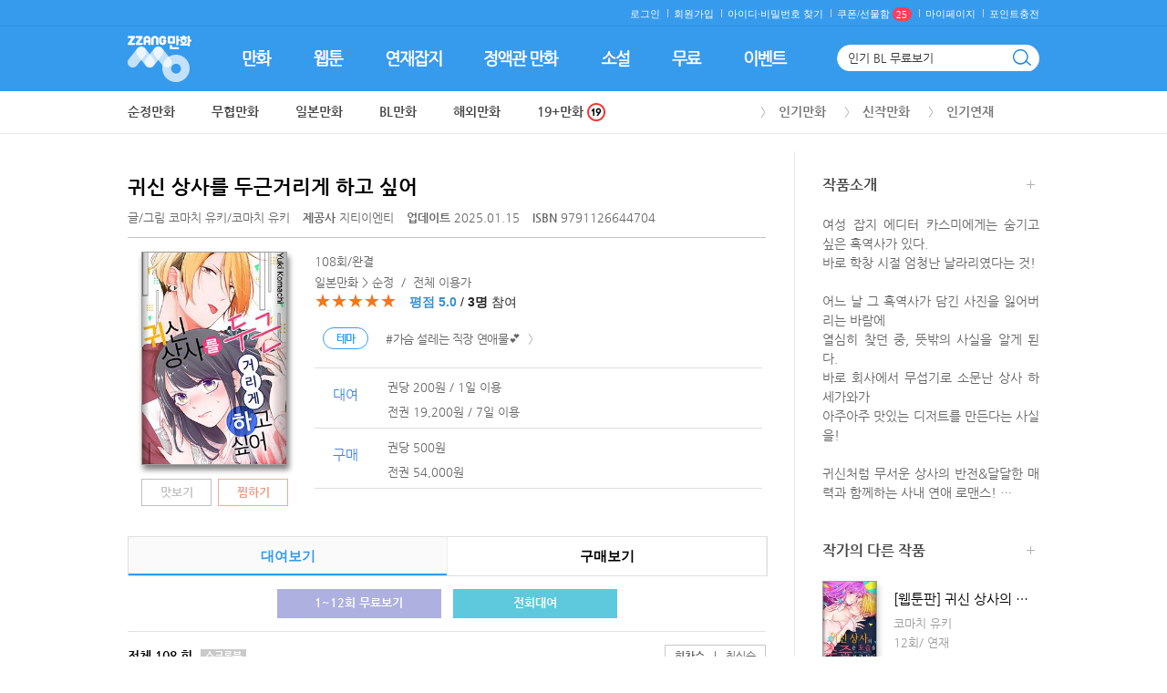

--- FILE ---
content_type: text/html; Charset=utf-8
request_url: https://www.zzangcomic.co.kr/comic/detailview_comic.asp?comic_idx=42646
body_size: 37210
content:
<!DOCTYPE html>
<html lang="ko">
<head>

	<title>짱만화 :: PC에서도 스마트폰에서도 만화, 소설은 짱만화!</title>
	<meta charset="utf-8">
	<meta http-equiv="X-UA-Compatible" content="IE=edge,chrome=1">
	<meta property="description" content="인기 연재, 인기 BL, 웹툰 무료보기! 가입 시 1,000원 & 첫 결제 이벤트 진행 중" />
	<meta name="description" content="인기 연재, 인기 BL, 웹툰 무료보기! 가입 시 1,000원 & 첫 결제 이벤트 진행 중">
	<link rel="shortcut icon" href="/img/ico/zzang.png?date=20260127071327" />

	<link rel="stylesheet" href="/css/base.css?date=20260127071327">
	<link rel="stylesheet" href="/css/style.css?date=20260127071327">
	<link rel="stylesheet" href="/css/zzm.css?date=20260127071327">
	<link rel="stylesheet" href="/css/nanumgothic.css?date=20260127071327">
	<link rel="stylesheet" href="/css/font-awesome.css?date=20260127071327">
	<script>var img_reload_msg = ""; var _p = "";</script>
	<script src="//code.jquery.com/jquery-1.12.4.min.js"></script>
	<!--[if lt IE 9]><script src="/js/html5shiv.js"></script><![endif]-->
	<script src="/js/jquery.placeholder.enhanced-1.5.js"></script>
	<script src="/js/common_202107.js?date=20260127071327"></script>
	<script src="/js/newCommon.js?date=20260127071327"></script>

</head>
<body class="main">
<!-- wrap // -->
<div id="wrap">
	<!-- header // -->
	<header style="position:fixed;height:120px;background:#369bec;margin:0;width:100%;z-index:1000">
		<div class="inner">
			<div class="util_box">
				<!--ul class="util cleafix">
					<li><a href="https://www.zzangcomic.co.kr/nbell/bell.asp">벨소리</a></li>
					<li><a href="https://www.zzangcomic.co.kr/cring/ring.asp">컬러링</a></li>
				</ul-->
				<form name="login" method="post">
				<!-- 로그인 -->


				<ul class="util2">
					<li><a onclick="popup_login();" style="cursor:pointer">로그인</a></li>
					<li><a onclick="popup_join();" style="cursor:pointer">회원가입</a></li>
					<li><a onclick="popup_memsch('id');" style="cursor:pointer">아이디· </a><a onclick="popup_memsch('pw');" style="cursor:pointer">비밀번호 찾기</a></li>
                    <li><a onclick="alert('고객님께 도착한 선물은  ‘로그인/가입’ 후 받기 가능합니다.');popup_login();" style="cursor:pointer"><span class="coupons_num_w">쿠폰/선물함<span class="coupons_num">25</span></span></a></li>
					<li><a onclick="popup_login();" style="cursor:pointer">마이페이지</a></li>
					<li><a onclick="popup_login();" style="cursor:pointer">포인트충전</a></li>
				</ul>

				<!-- //로그인 -->


				<!-- 로그인 후 >

				<!-- //로그인 후 -->
				</form>
			</div>

			<div class="logo_box">
				<ul class="logo">
					<li><a href="https://www.zzangcomic.co.kr/main.asp" style="cursor:pointer"><img src="/img/common/zzang_logo.gif" alt="짱만화 로고" /></a></li>
				</ul>
			</div>

			<!-- 검색 -->

			<form name="SearchForm" method="get" >
			<input type="hidden" name="sch_menu" value="" id="sch_menu">
			<input type="hidden" name="schword1" value="">

			<div class="sch_wrap">
				<div class="sch_box_wrap">
					<span class="sch_box">
						<input type="text" class="sch_box_word" name="schword" id="textfield4" value="인기 BL 무료보기" title="검색어 입력" placeholder="만화 검색해보세요." maxlength="255" autocomplete="off" onkeyup="autoComs();" onfocus="textdel(this);autoComs();" onKeyPress="if (event.keyCode == 13){checkSearch4();return(event.keyCode != 13);}"  onfocus="textdel(this);"/>
					</span>

					<span class="btn_sch_wrap">
					<img src="/img/btn/btn_sch.gif" alt="검색" class="btn_sch" onclick="checkSearch4();" style="cursor:pointer;" />
					</span>
				</div>

				<div class="sch_auto_wrap" id="ViewKeyWord" style="display:none"></div>
			</div>

			</form>
			<!-- //검색 -->
		</div>

		<div class="gnb_wrap">
			<ul class="gnb cleafix">
				<li>

					<a class="rollover" href="https://www.zzangcomic.co.kr/comic/favor_top100.asp"><img src="/img/common/gnb011_off.gif" alt="장르별 만화" /><img class="over" src="/img/common/gnb011_on.gif" alt="장르별 만화" /></a>

				</li>
				<li>

					<a class="rollover" href="https://www.zzangcomic.co.kr/comic/webtoon.asp"><img src="/img/common/gnb07_off.gif" alt="웹툰" /><img class="over" src="/img/common/gnb07_on.gif" alt="웹툰" /></a>

				</li>
				<li>

					<a class="rollover" href="https://www.zzangcomic.co.kr/comic/weekbook_list.asp"><img src="/img/common/gnb02_off.gif" alt="연재잡지" /><img class="over" src="/img/common/gnb02_on.gif" alt="연재잡지" /></a>

				</li>
				<li>

					<a class="rollover" href="https://www.zzangcomic.co.kr/comic/fixtoon_favor.asp"><img src="/img/common/gnb03_off.gif" alt="정액관 만화" /><img class="over" src="/img/common/gnb03_on.gif" alt="정액관 만화" /></a>

				</li>
				<li>

					<a class="rollover" href="https://www.zzangcomic.co.kr/novel/best_novel.asp"><img src="/img/common/gnb04_off.gif" alt="소설" /><img class="over" src="/img/common/gnb04_on.gif" alt="소설" /></a>

				</li>
				<li>

					<a class="rollover" href="https://www.zzangcomic.co.kr/comic/free_genre.asp"><img src="/img/common/gnb05_off.gif" alt="무료" /><img class="over" src="/img/common/gnb05_on.gif" alt="무료" /></a>

				</li>
				<li>

					<a class="rollover" href="https://www.zzangcomic.co.kr/comic/eventlist.asp"><img src="/img/common/gnb06_off.gif" alt="이벤트" /><img class="over" src="/img/common/gnb06_on.gif" alt="이벤트" /></a>

				</li>
			</ul>
		</div>

		<div class="header_btm_wrap">
			<div class="header_btm">
				<div class="sub_depth_box">
					<ul class="sub_depth cleafix">
						<li><a href="/comic/comic_img.asp?up_idx=1">순정만화</a></li>
						<li><a href="/comic/comic_img.asp?up_idx=2">무협만화</a></li>
						<li><a href="/comic/comic_img.asp?up_idx=3">일본만화</a></li>
						<li><a href="/comic/bl.asp">BL만화</a></li>
						<li><a href="/comic/abroad.asp">해외만화 <!--span class="ico_new1"><img src="/img/common/top_ico_new2.gif" alt="n" ></span--></a></li>
						<li><a href="/comic/comic_img.asp?up_idx=5">19+만화 <span class="ico_19"><img src="/img/ico/ico_m_19.gif"></span></a></li>
					</ul>

					<ul class="sub_depth2">
						<li><a href="/comic/favor_top100.asp?top_menu=favor">인기만화</a></li>
						<li><a href="/comic/favor_top100.asp?top_menu=latest">신작만화</a></li>
						<li><a href="/comic/weekbook_list.asp?up_idx=ALL">인기연재</a></li>
					</ul>

				</div>
			</div>
		</div>
	</header>

<script src="/js/comic_json_buy_rental_202506.js?code=20260127071327"></script>

<link rel="stylesheet" href="https://code.jquery.com/ui/1.14.1/themes/base/jquery-ui.css">
<script src="https://code.jquery.com/ui/1.14.1/jquery-ui.js"></script>


	<!-- contents-wrap // -->
	<div id="contents_wrap2">
		<div id="container">
			<!-- contents // -->
			<div class="contents">

				<!-- 상세 -->
				<div class="recent_bbs">
					<div class="view_fl fl">
						<div class="view_tit_box">

							<p class="view_tit"><a >귀신 상사를 두근거리게 하고 싶어</a></p>
							<p class="view_txt"><a>글/그림 <span onclick="location.href='/comic/writer_detail.asp?writer=%EC%BD%94%EB%A7%88%EC%B9%98+%EC%9C%A0%ED%82%A4'" style="cursor:pointer">코마치 유키</span>/<span onclick="location.href='/comic/writer_detail.asp?writer=%EC%BD%94%EB%A7%88%EC%B9%98+%EC%9C%A0%ED%82%A4'" style="cursor:pointer">코마치 유키</span></a>
							<a href="/comic/agency_detail.asp?idx=65"><strong class="ml10">제공사</strong> 지티이엔티 </a><strong class="ml10">업데이트</strong> 2025.01.15
								<!--201903229  ISBN 항목 추가 -->
								<strong class='ml10'>ISBN</strong> 9791126644704
								<!--//201903229  ISBN 항목 추가 -->
							</p>
						</div>

						<!-- 상세 상단 영역 -->
						<div class="view_top_wrap">
							<p class="ico_sale_v_wrap" style="display:none;"><em class="ico_sale_v"><em class="ico_sale_v_txt">0</em><em class="ico_sale_v_txt2">%</em></em></p>
						
							<!--20210820 19아이콘 추가-->
							
							<!--//20210820 19아이콘 추가-->
						
							<div class="view_top">
								<!-- 아이콘 영역 -->
								
								<!-- //아이콘 영역 -->

								<!-- 상세 이미지 영역 -->
								<p class="view_topimg"><img src="https://comiclb.zzangcomic.co.kr/data/Cartoon/65/55/42646/42646_1.jpg"></p>
								<!-- //상세 이미지 영역 -->

								<!-- 대여&구매영역 -->
								<div class="view_top_txt">
									<p class="view_top_tit_2depth">108회/완결</p>
									<p class="view_top_tit_3depth">일본만화 &gt; 순정&nbsp;&nbsp;/&nbsp;&nbsp;전체 이용가</p>

                                    <!--20220117 별점 영역 추가-->
									<div class="star_review" onclick="review_moves()" style="cursor:pointer">
                                        <em id="RI">★★★★★</em>
                                        <span> <strong class="fcT13 ml10" id="RP">평점 5.0</strong> / <strong id="RC">3명</strong> 참여</span>
                                    </div>
                                    <!--//20220117 별점 영역 추가-->

									<div class="v_e_thema">


										<!--테마-->
										<a href="/comic/theme_view.asp?idx=23">
										<p class="v_e_thema">
											<em class="v_e_thema_box">
												<em class="v_thema_tits">테마</em>
												<em class="v_e_the_txt">#가슴 설레는 직장 연애물&#128149;</em>
												<em class="v_e_the_img"><img src="/img/ico/bar_13.gif"></em>
											</em>
										</p>
										</a><!--//테마-->
		
									</div><!-- //v_e_thema -->

									<!--20190910 보유대여권 신규-->
									<div class="mt20 mb20">
										<div class="v_coupon_w" id="coupon_div" style="display:none"></div>
									</div><!--//20190910 보유대여권 신규-->                                     

									<!-- 대여 -->
									<div class="view_pay_wrap">
										<p class="view_pay_tit">대여</p>
										<ul class="view_pay_txt">
											<li>권당 200원 / 1일 이용 </li>
											
											<li>전권 19,200원 / 7일 이용 </li>
											
										</ul>
									</div><!-- //대여 -->
									<!-- 구매 -->
									<div class="view_pay_wrap2">
										<p class="view_pay_tit">구매</p>
										<ul class="view_pay_txt">
											<li>권당 500원</li>
											
											<li>전권 54,000원</li>
											
										</ul>
									</div><!-- //구매 -->
						
								</div><!-- //view_top -->
							</div><!-- //view_top_wrap -->

							<!-- 버튼 영역 -->
							<div class="view_btns_box">
								<a class="btn_views" onclick="alert('맛보기가 지원되지 않는 만화입니다.');" style="border:1px solid #c0c0c0;color:#c0c0c0;" style="cursor:pointer">맛보기</a><a class="ml7 btn_keeps" onclick="MM_openBrWindow('/nmember/popup_login.asp','POPUP','width=400,height=220,top=100,left=200,toolbars = no,scrollbars = no');" style="cursor:pointer">찜하기</a>
							</div><!-- //버튼 영역 -->
						</div><!-- //view_fl fl -->
					<!-- //상세 상단 영역 -->

					
					<!-- view teb menu -->
					
						<div class="view_topmn_box mt50">
							<ul class="view_topmn" id="cstype">
								<li class="v_topmn_l50 v_topmn_on" id="cstype_rental"><a class="v_topmn_a" style="cursor:pointer" onclick="choice_service_viewtype('42646','R','1');">대여보기</a></li>
								<li class="v_topmn_l50 last" id="cstype_buy"><a class="v_topmn_a" style="cursor:pointer" onclick="choice_service_viewtype('42646','P','1');">구매보기</a></li>
							</ul>
						</div>
					
					<!-- //view teb menu -->

						<!-- 무료보기 및 할인 대여 -->
						<div class="view_free_wrap">
							<p class="free_btn_box" id="free_rental">
							
								<a onclick="location.href='/zzviewer/freewebtoon.asp?comic_idx=42646'" class="btn_freess mr10" style="cursor:pointer">1~12회 무료보기</a>
							
								<a style="cursor:pointer" onclick="comicAllBook('42646','3','17');" class="btn_saless">전회대여</a>
							</p>
							<p class="free_btn_box" id="free_buy" style="display:none">
								
								<a style="cursor:pointer" onclick="buy_comicAllBook('42646','3','17');" class="btn_saless">전회구매</a>
							</p>
						</div><!-- //무료보기 및 할인 대여 -->

						<!-- view list -->

						<div class="view_t_tit">전체 <strong>108</strong> 회 <span class="view_ico1"> 스크롤뷰</span>
							<p class="fr mt5">
							
							<span class="view_ico2" id="VOL_ORDERBY"><a onclick="vol_more('42646','1','1','R');" style="cursor:pointer"><strong>회차순</strong></a><a onclick="vol_more('42646','1','2','R');" style="cursor:pointer"><em class="plr10">|</em>최신순</a></span>
							</p>
						</div>
						<!-- 리스트 -->
						<div class="view_list_wrap" id="VOL_LIST">

							<div class="view_list">
								
								<p class="view_listimg_web"><img src="https://comiclb.zzangcomic.co.kr/data/Cartoon/65/55/42646/1.jpg"></p>
								<ul class="view_list_txt_web">
									<li class="view_list_tit"><span title="귀신 상사를 두근거리게 하고 싶어">귀신 상사를 두근거리게 하고 싶어</span></li>
									<li class="view_top_tit_2depth">1회&nbsp;(2022.04.13)</li>
									
								</ul>
                                
								<p class="view_list_ico"><a onclick="location.href='/zzviewer/freewebtoon.asp?comic_idx=42646'" style="cursor:pointer" class="view_ico3">무료</a></p>
							</div>

							<div class="view_list">
								
								<p class="view_listimg_web"><img src="https://comiclb.zzangcomic.co.kr/data/Cartoon/65/55/42646/2.jpg"></p>
								<ul class="view_list_txt_web">
									<li class="view_list_tit"><span title="귀신 상사를 두근거리게 하고 싶어">귀신 상사를 두근거리게 하고 싶어</span></li>
									<li class="view_top_tit_2depth">2회&nbsp;(2022.04.13)</li>
									
								</ul>
                                
								<p class="view_list_ico"><a onclick="VIEWBOOK('42646','639851','3','17','');" style="cursor:pointer" class="view_ico3">무료</a></p>
							</div>

							<div class="view_list">
								
								<p class="view_listimg_web"><img src="https://comiclb.zzangcomic.co.kr/data/Cartoon/65/55/42646/3.jpg"></p>
								<ul class="view_list_txt_web">
									<li class="view_list_tit"><span title="귀신 상사를 두근거리게 하고 싶어">귀신 상사를 두근거리게 하고 싶어</span></li>
									<li class="view_top_tit_2depth">3회&nbsp;(2022.04.13)</li>
									
								</ul>
                                
								<p class="view_list_ico"><a onclick="VIEWBOOK('42646','639852','3','17','');" style="cursor:pointer" class="view_ico3">무료</a></p>
							</div>

							<div class="view_list">
								
								<p class="view_listimg_web"><img src="https://comiclb.zzangcomic.co.kr/data/Cartoon/65/55/42646/4.jpg"></p>
								<ul class="view_list_txt_web">
									<li class="view_list_tit"><span title="귀신 상사를 두근거리게 하고 싶어">귀신 상사를 두근거리게 하고 싶어</span></li>
									<li class="view_top_tit_2depth">4회&nbsp;(2022.04.13)</li>
									
								</ul>
                                
								<p class="view_list_ico"><a onclick="VIEWBOOK('42646','639853','3','17','');" style="cursor:pointer" class="view_ico3">무료</a></p>
							</div>

							<div class="view_list">
								
								<p class="view_listimg_web"><img src="https://comiclb.zzangcomic.co.kr/data/Cartoon/65/55/42646/5.jpg"></p>
								<ul class="view_list_txt_web">
									<li class="view_list_tit"><span title="귀신 상사를 두근거리게 하고 싶어">귀신 상사를 두근거리게 하고 싶어</span></li>
									<li class="view_top_tit_2depth">5회&nbsp;(2022.04.13)</li>
									
								</ul>
                                
								<p class="view_list_ico"><a onclick="VIEWBOOK('42646','639854','3','17','');" style="cursor:pointer" class="view_ico3">무료</a></p>
							</div>

							<div class="view_list">
								
								<p class="view_listimg_web"><img src="https://comiclb.zzangcomic.co.kr/data/Cartoon/65/55/42646/6.jpg"></p>
								<ul class="view_list_txt_web">
									<li class="view_list_tit"><span title="귀신 상사를 두근거리게 하고 싶어">귀신 상사를 두근거리게 하고 싶어</span></li>
									<li class="view_top_tit_2depth">6회&nbsp;(2022.04.13)</li>
									
								</ul>
                                
								<p class="view_list_ico"><a onclick="VIEWBOOK('42646','639855','3','17','');" style="cursor:pointer" class="view_ico3">무료</a></p>
							</div>

							<div class="view_list">
								
								<p class="view_listimg_web"><img src="https://comiclb.zzangcomic.co.kr/data/Cartoon/65/55/42646/7.jpg"></p>
								<ul class="view_list_txt_web">
									<li class="view_list_tit"><span title="귀신 상사를 두근거리게 하고 싶어">귀신 상사를 두근거리게 하고 싶어</span></li>
									<li class="view_top_tit_2depth">7회&nbsp;(2022.04.13)</li>
									
								</ul>
                                
								<p class="view_list_ico"><a onclick="VIEWBOOK('42646','639856','3','17','');" style="cursor:pointer" class="view_ico3">무료</a></p>
							</div>

							<div class="view_list">
								
								<p class="view_listimg_web"><img src="https://comiclb.zzangcomic.co.kr/data/Cartoon/65/55/42646/8.jpg"></p>
								<ul class="view_list_txt_web">
									<li class="view_list_tit"><span title="귀신 상사를 두근거리게 하고 싶어">귀신 상사를 두근거리게 하고 싶어</span></li>
									<li class="view_top_tit_2depth">8회&nbsp;(2022.04.13)</li>
									
								</ul>
                                
								<p class="view_list_ico"><a onclick="VIEWBOOK('42646','639857','3','17','');" style="cursor:pointer" class="view_ico3">무료</a></p>
							</div>

							<div class="view_list">
								
								<p class="view_listimg_web"><img src="https://comiclb.zzangcomic.co.kr/data/Cartoon/65/55/42646/9.jpg"></p>
								<ul class="view_list_txt_web">
									<li class="view_list_tit"><span title="귀신 상사를 두근거리게 하고 싶어">귀신 상사를 두근거리게 하고 싶어</span></li>
									<li class="view_top_tit_2depth">9회&nbsp;(2022.04.13)</li>
									
								</ul>
                                
								<p class="view_list_ico"><a onclick="VIEWBOOK('42646','639858','3','17','');" style="cursor:pointer" class="view_ico3">무료</a></p>
							</div>

							<div class="view_list">
								
								<p class="view_listimg_web"><img src="https://comiclb.zzangcomic.co.kr/data/Cartoon/65/55/42646/10.jpg"></p>
								<ul class="view_list_txt_web">
									<li class="view_list_tit"><span title="귀신 상사를 두근거리게 하고 싶어">귀신 상사를 두근거리게 하고 싶어</span></li>
									<li class="view_top_tit_2depth">10회&nbsp;(2022.04.13)</li>
									
								</ul>
                                
								<p class="view_list_ico"><a onclick="VIEWBOOK('42646','639859','3','17','');" style="cursor:pointer" class="view_ico3">무료</a></p>
							</div>

						</div><!-- //리스트 -->
						<!-- //view list -->
					
						<!-- 더보기 -->
						<div class="btn_v_more_box" id="BTN_VOL_MORE">
							<a onclick="vol_more('42646','2','1','R');" class="btn_view_more" style="cursor:pointer">더보기 <em class="pay_o">(총 108회)</em> ＋</a>
						</div><!-- //더보기 -->
					

						<!-- 작품리뷰-->
						<div class="review_tit">작품리뷰 <strong id="RCOUNT">3</strong>
							<!--20171106 리뷰 정렬기준 추가-->
								<!--최신순on-->
								<span class="review_sort">
								<a href="javascript:review_sort('1');"  class="review_s_btn plr10"><em class="on" id="review_title_1">최신순</em></a><em class="review_s_bar">|</em><a href="javascript:review_sort('2');" class="review_s_btn_left"><em id="review_title_2">추천순</em></a>
								</span>
							<!--//20171106 리뷰 정렬기준 추가-->
						</div>

						<div class="review_regist_wrap">
							<div class="review_box">
							<em  id="AVSTAR">★★★★★</em>
								<span> <strong class="fcT13 ml10" id="AVJUM">평점 5.0</strong> / <strong id="AVCOUNT">3명</strong> 참여</span>
								<p class="review_select">
								<!--평점선택-->
								<select name="jumsu" id="jumsu" class="selectT3">
								<option value="" selected>평점주기</option>
								<option value="5">★★★★★</option>
								<option value="4">★★★★☆</option>
								<option value="3">★★★☆☆</option>
								<option value="2">★★☆☆☆</option>
								<option value="1">★☆☆☆☆</option>
								</select>
								<!--//평점선택-->
								</p>
							</div>
							<div class="rv_txtarea_box">
								<textarea id="comment" rows="3" cols="42"  placeholder="리뷰를 입력해 주세요." name="comment" class="review_txtarea"></textarea>
								<a onclick="CommentReg();" class="btn_regist" style="cursor:pointer">등록</a>
							</div>
							<div class="review_txt">
						 <em class="review_t_01">매주 BEST 리뷰어 <strong class="fcT13">10분</strong></em>을 선정하여, <strong class="fcT13">1,000원</strong>을 드립니다. <br/>
							정성스런 리뷰를 많이 남길 수록~<br/>
							추천을 많이 받을 수록 당첨 확률 UP!<br/> <p class="review_t_02">(욕설, 비방, 광고 등 리뷰에 맞지 않는 글은 삭제 될 수 있습니다.)</p>
							</div>
						</div>
						<!-- //작품리뷰 -->

						<!-- 리뷰 -->
						<div class="comment_box_wrap mt30" id="REVIEW_COMMENT"></div>
						<div class="comment_no" id="zero_comment" style="display:none">아직 등록된 리뷰가 없습니다. 첫 번째 리뷰를 남겨주세요~</div>
						<!-- //리뷰 -->

						<!-- 더보기 -->
						<div class="btn_comment_box mb50" id="BTN_REVIEW_MORE"></div><!-- //더보기 -->
					</div>

					<!-- 작품소개 더보기 -->
					<div class="side_menu_more" style="display:none;">
						<div class="side_m_box">
							<p class="tit">작품소개<a onclick="close_info();" style="cursor:pointer" class="btn_side_more">×</a></p>
							<p class="side_m_txt">여성 잡지 에디터 카스미에게는 숨기고 싶은 흑역사가 있다.<br>바로 학창 시절 엄청난 날라리였다는 것!<br><br>어느 날 그 흑역사가 담긴 사진을 잃어버리는 바람에<br>열심히 찾던 중, 뜻밖의 사실을 알게 된다.<br>바로 회사에서 무섭기로 소문난 상사 하세가와가<br>아주아주 맛있는 디저트를 만든다는 사실을!<br><br>귀신처럼 무서운 상사의 반전&달달한 매력과 함께하는 사내 연애 로맨스!<br>&#169;Yuki Komachi／ⓒFUNGUILD</p>
						</div>
					</div><!-- //작품소개 더보기 -->

					<!-- side menu -->
					<div class="view_fr fr">
						<!-- 작품소개 -->
						<div class="side_menu">
							<p class="tit"><a onclick="view_info();" style="cursor:pointer">작품소개<span class="btn_more"><img src="/img/btn/btn_more.gif"></span></a></p>
							<p class="view_txt">여성 잡지 에디터 카스미에게는 숨기고 싶은 흑역사가 있다.<br>바로 학창 시절 엄청난 날라리였다는 것!<br><br>어느 날 그 흑역사가 담긴 사진을 잃어버리는 바람에<br>열심히 찾던 중, 뜻밖의 사실을 알게 된다.<br>바로 회사에서 무섭기로 소문난 상사 하세가와가<br>아주아주 맛있는 디저트를 만든다는 사실을!<br><br>귀신처럼 무서운 상사의 반전&달달한 매력과 함께하는 사내 연애 로맨스!<br>&#169;Yuki Komachi／ⓒFUNGUILD</p>
						</div><!-- //작품소개 -->
					
						<!-- 작가의 다른 작품 -->
						<div class="side_menu">
							<p class="tit"><a href="/comic/writer_detail.asp?writer=%EC%BD%94%EB%A7%88%EC%B9%98+%EC%9C%A0%ED%82%A4">작가의 다른 작품<span class="btn_more"><img src="/img/btn/btn_more.gif"></span></a></p>

							<!-- 리스트 -->
							<div class="side_list_wrap">

								<div class="side_list">
									<a href="/comic/detailview_comic.asp?comic_idx=51447">
									<p class="side_listimg"><img src="https://comiclb.zzangcomic.co.kr/data/Cartoon/25/19/51447/51447_2.jpg"></p>
									<ul class="side_list_txt">
										<li class="side_list_tit">[웹툰판] 귀신 상사의 수줍은 모습을 보고 싶어</li>
										<li class="side_top_tit_2depth">코마치 유키</li>
										<li class="side_top_tit_2depth">12회/ 연재</li>
									</ul>
									</a>
								</div>

							</div><!-- //리스트 -->
						</div><!-- //작가의 다른 작품 -->

						<!-- 같은 장르 인기 -->
						<div class="side_menu">
							<p class="tit"><a href="/comic/comic_img.asp?up_idx=3&gidx=17">같은 장르 인기<span class="btn_more"><img src="/img/btn/btn_more.gif"></span></a></p>

							<!-- 리스트 -->
							<div class="side_list_wrap">

								<div class="side_list">
									<a href="/comic/detailview_comic.asp?comic_idx=42971">
									<p class="side_listimg"><img src="https://comiclb.zzangcomic.co.kr/data/Cartoon/25/19/42971/42971_2.jpg"></p>
									<ul class="side_list_txt">
										<li class="side_list_tit">[웹툰판] 나를 속박해도 괜찮아</li>
										<li class="side_top_tit_2depth">사사 사카리</li>
										<li class="side_top_tit_2depth">12회/ 완결</li>
									</ul>
									</a>
								</div>

								<div class="side_list">
									<a href="/comic/detailview_comic.asp?comic_idx=51820">
									<p class="side_listimg"><img src="https://comiclb.zzangcomic.co.kr/data/Cartoon/65/55/51820/51820_2.jpg"></p>
									<ul class="side_list_txt">
										<li class="side_list_tit">13년만의 정략결혼</li>
										<li class="side_top_tit_2depth">마가리</li>
										<li class="side_top_tit_2depth">9회/ 연재</li>
									</ul>
									</a>
								</div>

								<div class="side_list">
									<a href="/comic/detailview_comic.asp?comic_idx=51776">
									<p class="side_listimg"><img src="https://comiclb.zzangcomic.co.kr/data/Cartoon/99/89/51776/51776_2.jpg"></p>
									<ul class="side_list_txt">
										<li class="side_list_tit">안경 쓴 남친과 페티시 여친</li>
										<li class="side_top_tit_2depth">Nao.</li>
										<li class="side_top_tit_2depth">15회/ 완결</li>
									</ul>
									</a>
								</div>

							</div><!-- //리스트 -->
						</div><!-- //같은 장르 인기 -->


					</div><!-- //side menu -->
				</div><!-- //상세 -->

			</div><!-- // contents -->
		</div>
	</div>
	<!-- // contents-wrap  -->

<script>

var jumsregchk=1;
function CommentReg(){

	popup_login();
	return;

}

function mentchk() {
  var tmpStr = $("#comment").val();
  byte_chk(tmpStr);
}

function byte_chk(aquery) {
	var tcount = byte_cnt(aquery);
	var reserve;

	if (tcount > 500){
	  reserve = tcount - 500;
	  alert("내용은 500바이트 이상 입력 하실 수 없습니다.\n쓰신 내용은 "+reserve+"바이트가 초과되었습니다.\n초과된 부분은 자동으로 삭제됩니다.");
	  jumsregchk=1;
	  cutText();

	  return false;
	}
}

function byte_cnt(aquery) {
  var tmpStr;
  var temp=0;
  var onechar;
  var tcount = 0;

  tmpStr = new String(aquery);
  temp = tmpStr.length;

  for (k=0;k<temp;k++) {
    onechar = tmpStr.charAt(k);
    if (escape(onechar).length > 4) tcount += 2;
    else if (onechar != '\r')       tcount++;
  }
  return tcount;
}

function cutText() {
  nets_check($("#comment").val());
}

function nets_check(aquery) {
	var	tmpStr;
	var	onechar;
	var	tcount;
	var	temp = 0;

	tcount = 0;
	tmpStr = new String(aquery);
	temp   = tmpStr.length;

	for (i=0; i<temp; i++) {
		onechar = tmpStr.charAt(i);

		if(escape(onechar).length > 4) tcount += 2;
		else	tcount++;

		if (tcount > 500) {
			tmpStr = tmpStr.substring(0, i);
			break;
		}
	}
	$("#comment").val(tmpStr);

	byte_chk(tmpStr);
}

function del_Comment(idx,contid){

	popup_login();
	return;

}

var _reviewsort=1;
$(function(){
review_more('42646','1');
});

// 리뷰정렬
function review_sort(str){
	_reviewsort = str;
	review_more('42646','1');
	if (_reviewsort == 1 )	{
		$("#review_title_1").addClass("on");
		$("#review_title_2").removeClass("on");
	}else{
		$("#review_title_1").removeClass("on");
		$("#review_title_2").addClass("on");
	}
}

function review_recommend(str1,str2){

	popup_login();
	return;

}

function coupon_click(str,str_msg){

	alert("고객님께 도착한 선물은  ‘로그인/가입’ 후 받기 가능합니다.");
	popup_login();
	return;

}

function view_info(){
	$(".side_noti_more").hide();
	$(".side_menu_more").show();
}
function close_info(){
	$(".side_menu_more").hide();
}
function close_notice(){
	$(".side_noti_more").hide();
}
function show_notice(){
	$(".side_menu_more").hide();
	$(".side_noti_more").show();
}

function review_moves(){
	$("#jumsu").focus();
}
</script>
<meta property="og:image" content="https://comiclb.zzangcomic.co.kr/data/Cartoon/65/55/42646/42646_1.jpg" />
<meta property="og:url" content="/comic/detailview_comic.asp?comic_idx=42646" />
<meta property="og:title" content="귀신 상사를 두근거리게 하고 싶어 - 코마치 유키" />
<meta property="og:description" content="귀신 상사를 두근거리게 하고 싶어 - 코마치 유키">
<meta property="og:site_name" content="짱만화 귀신 상사를 두근거리게 하고 싶어 - 코마치 유키" />
<meta property="og:article:author" content="짱만화" />
<meta name="image" content="https://comiclb.zzangcomic.co.kr/data/Cartoon/65/55/42646/42646_1.jpg" />
<meta name="author" content="짱만화" />
<meta name="description" content="귀신 상사를 두근거리게 하고 싶어 - 코마치 유키">
<script>document.title="짱만화::귀신 상사를 두근거리게 하고 싶어 - 코마치 유키";</script>

	<!-- footer // -->
	<script type="text/javascript">
		$(window).scroll(function() {
			var position = $(window).scrollTop();
			var w_width=window.innerWidth || document.documentElement.clientWidth || document.body.clientWidth;
			if(  position > 100 ) {
				$('#effect').show( 'fadein', '', 100, '' );
				if (w_width >= 1280 && w_width < 1600){
					$('.top_wrap').css("right","10%");
				}else if(w_width >= 1600){
					$('.top_wrap').css("right","15%");
				}else{
					$('.top_wrap').css("right","50px");
				}
			}else{
				$('#effect').hide( 'fadeout', '', 100, '' );
			}
		});
		function goTop(){
			window.scrollTo(0,0);
		}

	</script>
	<div id="effect" style="display:none">
		<div class="top_wrap">
			<a onclick="goTop();" style="cursor:pointer"><p class="top_box"><img src="/img/ico/ico_toptxt.png" alt="top"></p></a>
		</div>
	</div>
	
	<!-- 메인에서 사용하는 하단 이미지-->
	<div class="bottom_b mt-10" id="footer_banner" style="background-color:#fff"><img src="/img/common/bottom_banner_g_svc.jpg" alt="banner" usemap="#Map" border="0"  id="footer_banner_img"/></div>
	<map name="Map" id="Map">
		<area shape="rect" coords="4,213,191,270" href="https://play.google.com/store/apps/details?id=com.andromu.ztcomics" target="_blank" alt="Android 앱 설치" onFocus="blur();" />
		<area shape="rect" coords="197,211,397,271" href="https://apps.apple.com/kr/app/id496759773" target="_blank"  alt="iOS 앱 설치" onFocus="blur();" />
	 </map>
	 <script type="text/javascript">

		if ($("#contents_wrap").length > 0 || $("#m_contents_wrap").length > 0){
			// 메인에서 사용하는 하단 배경색
			$("#footer_banner").css({"background":"#eff0f2"});
		}else{
			// 상세보기에서 사용하는 하단 이미지
			$("#footer_banner_img").attr("src","/img/common/bottom_banner_w.jpg");
			$("#footer_banner").css({"background":"#fff"});
		}
	</script>



	<!--//20151103 하단 공통배너 추가-->


	<footer>
		<div class="inner">
			<ul class="notice cleafix">
				<li><a href="https://www.zzangcomic.co.kr/csCenter/notice_list.asp">공지사항</a></li>

				<li><a class="btm_txt" href="https://www.zzangcomic.co.kr/csCenter/notice_view.asp?IDX=3416">만화 중지 안내 [계약남편 내조하기 - 2월 18일]</a></li>

			</ul>
			<!--a  onclick="javascript:window.open('https://talk.naver.com/wcbzsc?ref='+encodeURIComponent(location.href), 'talktalk', 'width=471, height=640');return false;" class="btn_naver" style="cursor:pointer"><img src="/img/btn/btn_naver.gif" alt="top" /></a-->
			<a href="https://play.google.com/store/apps/details?id=com.andromu.ztcomics" class="btn_android" target="_blank"><img src="/img/btn/btn_android.gif" alt="top" /></a>
			<a href="https://apps.apple.com/kr/app/id496759773" class="btn_ios" target="_blank"><img src="/img/btn/btn_ios.gif" alt="top" /></a>
			<a class="btn_top" style="cursor:pointer" onclick="window.scrollTo(0,0);"><img src="/img/btn/btn_top.gif" alt="top" /></a>
			<!--20201126 저작권 협회 링크 추가 및 위치 변경-->
			<a href="https://www.kcopa.or.kr/lay1/S1T356C360/contents.do"  target="_blank" class="btn_cleansite" style="bottom:-23px;"><img src="https://www.zzangcomic.co.kr/img/btn/btn_cleansite_new.jpg" alt="top" /></a>
			<!--20201126 저작권 협회 링크 추가 및 위치 변경-->

			<div class="botmenu_box">
				<ul class="botmenu cleafix">
					<li><a href="https://www.zzangcomic.co.kr/csCenter/personLaw.asp">개인정보처리방침</a></li>
					<li><a href="https://www.zzangcomic.co.kr/csCenter/law.asp">이용약관</a></li>
					<li><a href="https://www.zzangcomic.co.kr/csCenter/youth.asp">청소년보호정책</a></li>
					<li><a href="https://www.zzangcomic.co.kr/csCenter/notice_list.asp">고객센터</a></li>
					<li><a href="https://www.zzangcomic.co.kr/csCenter/faq.asp">자주묻는 질문</a></li><!-- 2014-12-17 a에 href,class 추가 -->
					<li><a href="https://www.zzangcomic.co.kr/csCenter/qa_list.asp">1:1상담</a></li>
			          <li><a href="http://www.ftc.go.kr/bizCommPop.do?wrkr_no=1208708438" target="_blank">사업자 정보 확인</a></li>
				</ul>

				<ul class="copyright">
					<li>법인명:(주)엠유네트웍스 Since2006 MUnetworks. All Rights Reserved.</li>
					<li class="adres">서울시 성동구 왕십리로 58 포휴 903호 고객센터 1644-3671(평일 10시~17시/ 점심시간 : 11시30분~13시)<br>
	대표자:하상미 사업자 등록번호 : 120-87-08438 통신판매업신고 2012-서울성동-0614</li>
				</ul>

			</div>


			<ul class="sns cleafix">
				<li><a href="https://www.zzangcomic.co.kr/main.asp"><img src="/img/common/zzang_logo_footer.gif" alt="짱만화 로고" /></a></li>
			</ul>

		</div>
	</footer><!-- // footer -->
</div><!-- // wrap -->
<iframe name="logins" id="ExecAuth" frameborder="0" width="0" height="0" src=""></iframe>

<script type="text/javascript">

  var _gaq = _gaq || [];
  _gaq.push(['_setAccount', 'UA-7093093-5']);
  _gaq.push(['_trackPageview']);

  (function() {
	var ga = document.createElement('script'); ga.type = 'text/javascript'; ga.async = true;
	ga.src = ('https:' == document.location.protocol ? 'https://ssl' : 'http://www') + '.google-analytics.com/ga.js';
	var s = document.getElementsByTagName('script')[0]; s.parentNode.insertBefore(ga, s);
  })();

</script>

<!---네이버 통계 시작-->
	<script type="text/javascript" src="//wcs.naver.net/wcslog.js"> </script> 
	<script type="text/javascript"> 
	if (!wcs_add) var wcs_add={};
	wcs_add["wa"] = "s_453f4e37b601";
	if (!_nasa) var _nasa={};
	if(window.wcs){
	wcs.inflow();
	wcs_do(_nasa);
	}
	</script>
<!---네이버 통계 끝-->

<!-- Global site tag (gtag.js) - Google Analytics -->
	<script async src="https://www.googletagmanager.com/gtag/js?id=UA-98919337-9"></script>
	<script>
	  window.dataLayer = window.dataLayer || [];
	  function gtag(){dataLayer.push(arguments);}
	  gtag('js', new Date());

	  gtag('config', 'UA-98919337-9');
	</script>
	<!-- Global site tag (gtag.js) - Google Ads: 984174766 -->
	<script async src="https://www.googletagmanager.com/gtag/js?id=AW-984174766"></script>
	<script>
	  window.dataLayer = window.dataLayer || [];
	  function gtag(){dataLayer.push(arguments);}
	  gtag('js', new Date());

	  gtag('config', 'AW-984174766');
	</script>

</body>
</html>


--- FILE ---
content_type: text/html; Charset=utf-8
request_url: https://www.zzangcomic.co.kr/API/comic_review_more_201711.asp
body_size: 776
content:
{"RESULT":"Y","TOTALPAGE":"1" ,"NOWPAGE":"1","TOTALCOUNT":"3" ,"NEXTPAGE":"","COMIC_IDX":"42646" ,"AVJUMSU":"5.0" ,"DATALIST":[{"REVIEW_IDX":"211002"  ,"COMMENT":"\uADF8\uB9BC\uC774\uC57C\uAE30 \uBAA8\uB450 \uC7AC\uBBF8\uC788\uC5B4\uC694 \uC798\uBD24\uC2B5\uB2C8\uB2E4!"  ,"PHONE_ICON":"Y"  ,"REGDATE":"2025.08.27 01:01"  ,"VMEMID":"wax***"  ,"RECOMMEND":"0"  ,"RSJUMSU":"5"  ,"OWNER":"N" },{"REVIEW_IDX":"204758"  ,"COMMENT":"\uADF8\uB9BC\uB3C4 \uC608\uC058\uACE0 \uCEEC\uB7EC\uB77C\uC11C \uB354 \uC7AC\uBC0C\uC5B4\uC694."  ,"PHONE_ICON":"Y"  ,"REGDATE":"2023.09.10 07:47"  ,"VMEMID":"frameg***"  ,"RECOMMEND":"0"  ,"RSJUMSU":"5"  ,"OWNER":"N" },{"REVIEW_IDX":"197085"  ,"COMMENT":"\uD22C\uB2E5\uD22C\uB2E5 \uC7AC\uBC0C\uB294 \uCEE4\uD50C\uC774\uB124\uC694 \uB2E4\uC74C\uD654 \uAD81\uAE08\uD574\uC694~~~"  ,"PHONE_ICON":""  ,"REGDATE":"2022.04.13 16:31"  ,"VMEMID":"con***"  ,"RECOMMEND":"0"  ,"RSJUMSU":"5"  ,"OWNER":"N" }] }

--- FILE ---
content_type: application/javascript
request_url: https://www.zzangcomic.co.kr/js/common_202107.js?date=20260127071327
body_size: 70115
content:
/**
$(function(){
	//gnb();
	//imgOver(); // img change
	//layer() // layer
	//formPlaceholder() // form placeholder
	//fileAttach() // 첨부파일 design
	//commentWrite(); // 코멘트달기 open/close
});
**/
var _gaq = _gaq || [];
_gaq.push(['_setAccount', 'UA-7093093-5']);
_gaq.push(['_trackPageview']);

var zzviewer_dir = "/zzviewer/";

(function() {
	var ga = document.createElement('script'); ga.type = 'text/javascript'; ga.async = true;
    ga.src = ('https:' == document.location.protocol ? 'https://ssl' : 'http://www') + '.google-analytics.com/ga.js';
    var s = document.getElementsByTagName('script')[0]; s.parentNode.insertBefore(ga, s);
})();

if(document.domain.toString().indexOf("zzangbell.co.kr") != -1){
	document.domain="zzangbell.co.kr";
	PZZDOMAIN="zzangbell.co.kr";
	https_pzz ="";
}else{
	document.domain="zzangcomic.co.kr";
}

function gnb(){
	if ($('body').hasClass('main')){
		// 메인 gnb
		var documentHeight= $(document).height();

		$('.gnb>li').mouseover(function(){
			$('header .dimmed').css('height',(documentHeight-68)+'px')
			$('.gnb-wrap').stop().animate({'height':'270px'},100);
			$('.gnb>li').each(function(){
				$(this).find('>a>img').attr('src', $(this).find('>a>img').attr('src').replace('_on.','_off.'));
			});
			$(this).find('a>img').attr('src',$(this).find('a>img').attr('src').replace('_off.','_on.'));
		});
		$('.gnb-wrap').mouseleave(function(){
			$('.gnb>li').each(function(){
				$(this).find('>a>img').attr('src', $(this).find('>a>img').attr('src').replace('_on.','_off.'));
			});
			$('.gnb-wrap').stop().animate({'height':'51px'},100);
			$('header .dimmed').css('height','0px')
		});
	}else if ($('.contents').hasClass('training') || $('.contents').hasClass('calorieDc') || $('.contents').hasClass('community') || $('.contents').hasClass('column')){
		$('.gnb li a.active+ul').show();

		$('.gnb>li').hover(function(){
			if ($(this).find('>a').hasClass('active')){
			}else{
				$('.gnb>li>a.active').css('background-image','none')
				$('.gnb>li').each(function(){
					$(this).find('>a>img').attr('src', $(this).find('>a>img').attr('src').replace('_on.','_off.'));
				});
				$(this).find('a>img').attr('src',$(this).find('a>img').attr('src').replace('_off.','_on.'));
			}
			$('.gnb li a.active+ul').hide();
			$('.gnb li').removeClass('current')
			$(this).addClass('current')
			$(this).find('>ul').show()
			$('.contents .path').hide();
		},function(){
			$(this).find('a>img').attr('src',$(this).find('a>img').attr('src').replace('_on.','_off.'));

			$('.gnb>li>a.active').css('background-image','url(../img/common/bg_gnb_on.gif)')
			$('.gnb>li>a.active').find('img').attr('src', $('.gnb>li>a.active').find('img').attr('src').replace('_off.', '_on.'));

			$('.gnb li').removeClass('current ')
			$(this).find('>ul').hide()
			$('.gnb li a.active+ul').show();
			$('.contents .path').show();
		});
	}else{
		$('.gnb>li').hover(function(){
			$('.gnb>li').each(function(){
				$(this).find('>a>img').attr('src', $(this).find('>a>img').attr('src').replace('_on.','_off.'));
			});
			$(this).find('a>img').attr('src',$(this).find('a>img').attr('src').replace('_off.','_on.'));
			$('.gnb li').removeClass('current')
			$(this).addClass('current')
			$(this).find('>ul').show();
			$('.contents .path').hide();
		},function(){
			$(this).find('a>img').attr('src',$(this).find('a>img').attr('src').replace('_on.','_off.'));
			$('.gnb li').removeClass('current ')
			$(this).find('>ul').hide()
			$('.gnb li a.active+ul').show();
			$('.contents .path').show();
		});
	}
}

function imgOver(){
	$('.sidemenu>li>a').addClass('imgOver');

	$('.imgOver').hover(function(){
		$(this).find('img').attr('src', $(this).find('img').attr('src').replace('_off.', '_on.'));
	},function(){
		if ($(this).hasClass('active'))
		{
		}else {
			$(this).find('img').attr('src', $(this).find('img').attr('src').replace('_on.', '_off.'));
		}
	});
}


function tab(tabNum) {
	$('.tabCont'+tabNum).css('visibility','hidden')
	$(window).load(function(){
		$('.tabCont'+tabNum).css('visibility','visible').hide();
		$('.tabCont'+tabNum+'.active').show();
		$('#tab'+tabNum+ '>li>a').click(function(){
			$('.tabCont'+tabNum).hide().removeClass('active');
			$('#tab'+tabNum+'>li>a').removeClass('active');

			var tabCont = $(this).attr('href');
			$(tabCont).show().addClass('active');
			$(this).addClass('active');
			return false;
		});
	});
}
function layer(){
	$('.btn-layer-open').click(function(){
		var layerId = $(this).attr('href');
		$('.dimmed').show();
		$(layerId).show();
		var layerHeight = $(layerId).outerHeight();
		var layerWidth = $(layerId).width();
		$(layerId).css('margin-top', '-'+layerHeight/2+ 'px').css('margin-left', '-'+layerWidth/2+ 'px');
		return false;
	});

	$('.layer .btn-close').click(function(){
		$('.dimmed').hide();
		$(this).parent().hide();
		return false;
	});
}

function formPlaceholder(){
	$('input').focusin(function(){
		$(this).attr('placeholder','')
	});
}

function fileAttach(){
	$('input.file').on('change',function(){
		$('.file-wrap .txt-file').text(this.value);
	});
}

function commentWrite(){
	$('.comment-list>ul>li>.re .btn-re').toggle(function(){
		$(this).addClass('open');
		$(this).next('div').show();
	},function(){
		$(this).removeClass('open');
		$(this).next('div').hide();
	});
}

function changeAdult(url,str){
	var nowdates = new Date();
	$.ajax({
		type	: "get",
		url		: "/API/adult_view.asp?"+nowdates,
		dataType	: "json",
		success : function(oResult){
			if (oResult.RESULT == "LOGIN"){
				location.href="/nmember/loginAfter_19block_New.asp?CRURL="+encodeURIComponent(url+"?"+str);
			}else if (oResult.RESULT == "ADULTAUTH"){
				location.href="/nmember/loginAfter_19block_New.asp?CRURL="+encodeURIComponent(url+"?"+str);
				//location.href="/nmember/login_form.asp";
			}else if (oResult.RESULT == "Y"){
				location.reload();
			}
		}
	});
}





function setKeyWord(vals) {
  document.forms['SearchForm'].schword.value = vals;
  hideKeyWord();
  checkSearch1();
}

var PZZDOMAIN="zzangcomic.co.kr";
var https_pzz ="https://www.zzangcomic.co.kr";

var swidth = screen.width;
var sheight = screen.height;
var cwidth=0;
var cheight=0;
var nwidth=0;
var nheight=0;

if (swidth >= 1200 && sheight> 920){
	cwidth = 1200;
	cheight = 920;
}else if(swidth >= 1000 && sheight > 800){
	cwidth = 1000;
	cheight = 800;
}else{
	cwidth = 900;
	cheight = 750;
}

nwidth = 950;
nheight = 800;

if(document.domain.toString().indexOf("zzangbell.co.kr") != -1){
	document.domain="zzangbell.co.kr";
	PZZDOMAIN="zzangbell.co.kr";
	https_pzz ="";
}else{
	document.domain="zzangcomic.co.kr";
}

function MM_openBrWindow(theURL,winName,features) { //v2.0
  window.open(theURL,winName,features+",top=100,left=100");
}

function MM_openBrWindowScroll(theURL,winName,features) { //v2.0
  window.open(theURL,winName,features+",top=100,left=100,scrollbars=yes");
}

function MM_changeProp(objId,x,inum) { //v9.0
  var obj = null; with (document){ 
	  if (getElementById)
		obj = getElementById(objId); 
  }
  var block="";
  var minusimg="<img src=\"/images/global/ico_minus.gif\" width=\"9\" height=\"9\" />";
  var plusimg="<img src=\"/images/global/ico_plus.gif\" width=\"9\" height=\"9\" />";
  if (obj){
	block=eval("document.all."+x+".value");
	if (block == ""){
		eval("obj.style.display='block'");
		eval("document.all."+x+".value=1");
		eval("document.all.vImg"+inum+".innerHTML='"+minusimg+"'");
		
	}else{
		eval("obj.style.display='none'");
		eval("document.all."+x+".value=''");
		eval("document.all.vImg"+inum+".innerHTML='"+plusimg+"'");
	}
  }
}

function str_length(aquery, max) {
  var tmpStr;
  var temp=0;
  var onechar;
  var tcount;
  tcount = 0;

  tmpStr = new String(aquery);
  temp = tmpStr.length;

  for (k=0;k<temp;k++) {
    onechar = tmpStr.charAt(k);

    if (escape(onechar).length > 4)  tcount += 2;
    else if (onechar != '\r')        tcount++;

	if (tcount > max) {
        tmpStr = tmpStr.substring(0, k);
		tmpStr=tmpStr+"..";
        break;
    }
  }

  return tmpStr;
}

function popupAutoResize(objWidth) {
	var thisX;
	if (objWidth == undefined)
	{
		thisX = parseInt(document.body.scrollWidth);
	} else {
		thisX = objWidth;
	}
    var thisY = parseInt(document.body.scrollHeight);
    var maxThisX = screen.width - 50;
    var maxThisY = screen.height - 50;
    var marginY = 0;
    //alert(thisX + "===" + thisY);
    //alert("임시 브라우저 확인 : " + navigator.userAgent);
    // 브라우저별 높이 조절. (표준 창 하에서 조절해 주십시오.)
    if (navigator.userAgent.indexOf("MSIE 6") > 0) marginY = 45;        // IE 6.x
    else if(navigator.userAgent.indexOf("MSIE 7") > 0) marginY = 75;    // IE 7.x
	else if(navigator.userAgent.indexOf("MSIE 8") > 0) marginY = 82;    // IE 8.x
	else if(navigator.userAgent.indexOf("MSIE 9") > 0) marginY = 70;    // IE 9.x
	else if(navigator.userAgent.indexOf("MSIE 10") > 0) marginY = 75;    // IE 9.x
	else if(navigator.userAgent.indexOf("rv") > 0) marginY = 75;    // IE 9.x
    else if(navigator.userAgent.indexOf("Firefox") > 0) marginY = 50;   // FF
    else if(navigator.userAgent.indexOf("Opera") > 0) marginY = 30;     // Opera
    else if(navigator.userAgent.indexOf("Netscape") > 0) marginY = -2;  // Netscape
	else if(navigator.userAgent.indexOf("Chrome") > 0) marginY = 60;  // Chrome

    if (thisX > maxThisX) {
        window.document.body.scroll = "yes";
        thisX = maxThisX;
    }
    if (thisY > maxThisY - marginY) {
        window.document.body.scroll = "yes";
        thisX += 19;
        thisY = maxThisY - marginY;
    }
	if(navigator.userAgent.indexOf("MSIE 10") > 0){
		window.resizeTo(thisX+20, thisY+marginY);
	}else{
		window.resizeTo(thisX+10, thisY+marginY);
	}
    // 센터 정렬
    //var windowX = (screen.width - (thisX+10))/2;
    //var windowY = (screen.height - (thisY+marginY))/2 - 20;
    //window.moveTo(windowX,windowY);
}

function popupAutoResize2(objWidth) {
	var thisX;
	if (objWidth == undefined)
	{
		thisX = parseInt(document.body.scrollWidth);
	} else {
		thisX = objWidth;
	}
    var thisY = parseInt(document.body.scrollHeight);
    var maxThisX = screen.width - 50;
    var maxThisY = screen.height - 50;
    var marginY = 0;
    //alert(thisX + "===" + thisY);
    //alert("임시 브라우저 확인 : " + navigator.userAgent);
    // 브라우저별 높이 조절. (표준 창 하에서 조절해 주십시오.)
    if (navigator.userAgent.indexOf("MSIE 6") > 0) marginY = 45;        // IE 6.x
    else if(navigator.userAgent.indexOf("MSIE 7") > 0) marginY = 75;    // IE 7.x
	else if(navigator.userAgent.indexOf("MSIE 8") > 0) marginY = 82;    // IE 8.x
	else if(navigator.userAgent.indexOf("MSIE 9") > 0) marginY = 70;    // IE 9.x
	else if(navigator.userAgent.indexOf("MSIE 10") > 0) marginY = 75;    // IE 9.x
	else if(navigator.userAgent.indexOf("rv:") > 0) marginY = 75;    // IE 9.x
    else if(navigator.userAgent.indexOf("Firefox") > 0) marginY = 50;   // FF
    else if(navigator.userAgent.indexOf("Opera") > 0) marginY = 30;     // Opera
    else if(navigator.userAgent.indexOf("Netscape") > 0) marginY = -2;  // Netscape
	else if(navigator.userAgent.indexOf("Chrome") > 0) marginY = 60;  // Chrome


    if (thisX > maxThisX) {
        window.document.body.scroll = "yes";
        thisX = maxThisX;
    }
    if (thisY > maxThisY - marginY) {
        window.document.body.scroll = "yes";
        thisX += 19;
        thisY = maxThisY - marginY;
    }
    window.resizeTo(thisX+10, 600);

    // 센터 정렬
    //var windowX = (screen.width - (thisX+10))/2;
    //var windowY = (screen.height - (thisY+marginY))/2 - 20;
    //window.moveTo(windowX,windowY);
}

function popupAutoResize3(objWidth,objHeight) {
	var thisX;
	if (objWidth == undefined)
	{
		thisX = parseInt(document.body.scrollWidth);
	} else {
		thisX = objWidth;
	}
    var thisY = objHeight;
    var maxThisX = screen.width - 50;
    var maxThisY = screen.height - 50;
	var marginY = 0;
    //alert(thisX + "===" + thisY);
    //alert("임시 브라우저 확인 : " + navigator.userAgent);
    // 브라우저별 높이 조절. (표준 창 하에서 조절해 주십시오.)
    if (navigator.userAgent.indexOf("MSIE 6") > 0) marginY = 45;        // IE 6.x
    else if(navigator.userAgent.indexOf("MSIE 7") > 0) marginY = 75;    // IE 7.x
	else if(navigator.userAgent.indexOf("MSIE 8") > 0) marginY = 82;    // IE 8.x
	else if(navigator.userAgent.indexOf("MSIE 9") > 0) marginY = 70;    // IE 9.x
	else if(navigator.userAgent.indexOf("MSIE 10") > 0) marginY = 75;    // IE 9.x
	else if(navigator.userAgent.indexOf("rv:") > 0) marginY = 75;    // IE 9.x
    else if(navigator.userAgent.indexOf("Firefox") > 0) marginY = 50;   // FF
    else if(navigator.userAgent.indexOf("Opera") > 0) marginY = 30;     // Opera
    else if(navigator.userAgent.indexOf("Netscape") > 0) marginY = -2;  // Netscape
	else if(navigator.userAgent.indexOf("Chrome") > 0) thisY = thisY+40; //marginY = 60;  // Chrome
	
	if(navigator.userAgent.indexOf("rv:") > 0) thisX=thisX-18;

	if(navigator.userAgent.indexOf("Chrome") > 0) thisX=thisX+40;
	
    if (thisX > maxThisX) {
        window.document.body.scroll = "yes";
        thisX = maxThisX;
    }
	
    //if (thisY > maxThisY - marginY) {
		window.document.body.scroll = "yes";
        thisX += 19;
        //thisY = maxThisY - marginY;
    //}
    window.resizeTo(thisX+10, thisY);
	

    // 센터 정렬
    //var windowX = (screen.width - (thisX+10))/2;
    //var windowY = (screen.height - (thisY+marginY))/2 - 20;
    //window.moveTo(windowX,windowY);
}


function popupAutoResize4(objWidth,objHeight) {
	var thisX;
	if (objWidth == undefined)
	{
		thisX = parseInt(document.body.scrollWidth);
	} else {
		thisX = objWidth;
	}
    var thisY = objHeight;
    var maxThisX = screen.width - 50;
    var maxThisY = screen.height - 50;
	var marginY = 0;
    //alert(thisX + "===" + thisY);
    //alert("임시 브라우저 확인 : " + navigator.userAgent);
    // 브라우저별 높이 조절. (표준 창 하에서 조절해 주십시오.)
    if (navigator.userAgent.indexOf("MSIE 6") > 0) marginY = 45;        // IE 6.x
    else if(navigator.userAgent.indexOf("MSIE 7") > 0) marginY = 75;    // IE 7.x
	else if(navigator.userAgent.indexOf("MSIE 8") > 0) marginY = 82;    // IE 8.x
	else if(navigator.userAgent.indexOf("MSIE 9") > 0) marginY = 70;    // IE 9.x
	else if(navigator.userAgent.indexOf("MSIE 10") > 0) marginY = 75;    // IE 9.x
	else if(navigator.userAgent.indexOf("rv:") > 0) marginY = 75;    // IE 9.x
    else if(navigator.userAgent.indexOf("Firefox") > 0) marginY = 50;   // FF
    else if(navigator.userAgent.indexOf("Opera") > 0) marginY = 30;     // Opera
    else if(navigator.userAgent.indexOf("Netscape") > 0) marginY = -2;  // Netscape
	//else if(navigator.userAgent.indexOf("Chrome") > 0) thisY = thisY+40; //marginY = 60;  // Chrome
	
	if(navigator.userAgent.indexOf("rv:") > 0) thisX=thisX-18;

	if(navigator.userAgent.indexOf("Chrome") > 0) thisX=thisX;
	
    if (thisX > maxThisX) {
        window.document.body.scroll = "yes";
        thisX = maxThisX;
    }
	
    //if (thisY > maxThisY - marginY) {
		window.document.body.scroll = "yes";
        thisX += 19;
        //thisY = maxThisY - marginY;
    //}
    window.resizeTo(thisX+10, thisY);
	

    // 센터 정렬
    //var windowX = (screen.width - (thisX+10))/2;
    //var windowY = (screen.height - (thisY+marginY))/2 - 20;
    //window.moveTo(windowX,windowY);
}

function popupAutoResize5(objWidth,objHeight) {
	var thisX;
	if (objWidth == undefined)
	{
		thisX = parseInt(document.body.scrollWidth);
	} else {
		thisX = objWidth;
	}
    var thisY = objHeight;
    var maxThisX = screen.width - 50;
	
	if(navigator.userAgent.indexOf("rv:") > 0) thisX=thisX-18;

	if(navigator.userAgent.indexOf("Chrome") > 0) thisX=thisX;
	thisX += 19;
    window.resizeTo(thisX+10, thisY+30);
}

function payAutoResize(objWidth,objHeight) {
	var thisX;
	if (objWidth == undefined)
	{
		thisX = parseInt(document.body.scrollWidth);
	} else {
		thisX = objWidth;
	}
    var thisY = objHeight;
    var maxThisX = screen.width - 50;
    var maxThisY = screen.height - 50;
	var marginY = 0;
    if(navigator.userAgent.indexOf("rv:") > 0) thisX=thisX-18;
	
    if (thisX > maxThisX) {
        thisX = maxThisX;
    }
    thisX += 19;

    window.resizeTo(thisX+10, thisY);
}

function loginform_clearbg(type) {
	if (type == "id") {
		document.login.id.style.backgroundImage = "";
	} else if (type == "pw") {
		document.login.passwd.style.backgroundImage = "";
	}
}

function loginform_clearbg1(type) {
	if (type == "id") {
		document.login1.id.style.backgroundImage = "";
	} else if (type == "pw") {
		document.login1.passwd.style.backgroundImage = "";
	}
}

function chk_login()
{
	//document.domain=PZZNOWDOMAIN;
	var form=document.login;
	if ((IsEmpty(form.id.value) == true) || (form.id.value.length < 6))
	{
		alert("아이디를 정확히 입력해주세요");
		return;
	}
	if ((IsEmpty(form.passwd.value) == true) || (form.passwd.value.length < 6))
	{
		alert("패스워드를 정확히 입력해주세요");
		return;
	}else{
		//checkit(form);
		form.target="logins";
		//form.action=https_pzz+"/nmember/login_chk.asp";
		form.action="/nmember/login_chk_202007.asp";
		form.submit();
	}
}


function adult_login()
{
	//document.domain=PZZNOWDOMAIN;
	var form=document.adult_block;
	if ((IsEmpty(form.id.value) == true) || (form.id.value.length < 6))
	{
		alert("아이디를 정확히 입력해주세요");
		form.id.focus();
		return;
	}
	if ((IsEmpty(form.passwd.value) == true) || (form.passwd.value.length < 6))
	{
		alert("패스워드를 정확히 입력해주세요");
		form.passwd.focus();
		return;
	}else{
		//checkit(form);
		form.target="logins";
		//form.action=https_pzz+"/nmember/login_chk.asp";
		form.action="/nmember/login_chk_202007.asp";
		form.submit();
	}
}

function chk_login_pop(){
	var form=document.login;
	if ((IsEmpty(form.id.value) == true) || (form.id.value.length < 6))
	{
		alert("아이디를 정확히 입력해주세요");
		return;
	}
	if ((IsEmpty(form.passwd.value) == true) || (form.passwd.value.length < 6))
	{
		alert("패스워드를 정확히 입력해주세요");
		return;
	}else{
		//checkit(form);
		//form.action=https_pzz+"/nmember/login_chk.asp";
		form.action="/nmember/login_chk_202007.asp";
		form.submit();
	}
}

function chk_login1()
{
	var form=document.login1;
	if ((IsEmpty(form.id.value) == true) || (form.id.value.length < 6))
	{
		alert("아이디를 정확히 입력해주세요");
		return;
	}
	if ((IsEmpty(form.passwd.value) == true) || (form.passwd.value.length < 6))
	{
		alert("패스워드를 정확히 입력해주세요");
		return;
	}else{
		//window.open('','logins','width=300,height=230,toolbar=no,menubar=no,status=no,scrollbars=no');
		form.target="logins";
		form.action=https_pzz+"/nmember/login_chk_202007.asp";
		form.submit();
	}
}

function chk_logout()
{
	//document.domain=PZZNOWDOMAIN;
	var form=document.login;
	form.target="logins";
	form.action=https_pzz+"/nmember/logout_chk.asp";
	form.submit();
}


function CN_logout()
{
	//document.domain=PZZNOWDOMAIN;
	var form=document.login;
	form.target="logins";
	form.action=https_pzz+"/nmember/logout_ComicNovel_solo.asp";
	form.submit();
}

function http_logout()
{
	var form=document.login;
	form.target="logins";
	form.action="/nmember/logout_ComicNovel_solo.asp";
	form.submit();
}

function IsEmpty(data) 
{
	for (var i=0;i<data.length;i++) 
	{ 
			if (data.substring(i,i+1) != " ") 
				return false;  
	}   
	return true; 
}

function CheckJuminNo(form)
{

	  var strresidentno1 = form.JuminNo1.value;
	  var strresidentno2 = form.JuminNo2.value;

	  if (strresidentno1.length < 6) 
	 {
		  alert ("주민등록번호 길이가 정확하지 않습니다.!!");
		  form.JuminNo1.focus();
		  return false; 
	  }

	  if (strresidentno2.length < 7 ) 
	 {
		  alert ("주민등록번호 길이가 정확하지 않습니다.!!");
		  form.JuminNo2.focus();
		  return false; 
	  } 

	  var strresidentno = form.JuminNo1.value + form.JuminNo2.value;
	  var strA, strB, strC, strD, strE, strF, strG, strH, strI, strJ, strK, strL, strM, strN, strO;
	  var nCalA, nCalB, nCalC; 

	  strA = strresidentno.substr(0, 1);
	  strB = strresidentno.substr(1, 1);
	  strC = strresidentno.substr(2, 1);
	  strD = strresidentno.substr(3, 1);
	  strE = strresidentno.substr(4, 1);
	  strF = strresidentno.substr(5, 1);
	  strG = strresidentno.substr(6, 1);
	  strH = strresidentno.substr(7, 1);
	  strI = strresidentno.substr(8, 1);
	  strJ = strresidentno.substr(9, 1); 
	  strK = strresidentno.substr(10, 1);
	  strL = strresidentno.substr(11, 1);
	  strM = strresidentno.substr(12, 1);            

	  strO = strA*2 + strB*3 + strC*4 + strD*5 + strE*6 + strF*7 + strG*8 + strH*9 + strI*2 + strJ*3 + strK*4 + strL*5;

	  nCalA = eval(strO);
	  nCalB = nCalA % 11;
	  nCalC = 11 - nCalB;
	  nCalC = nCalC % 10; 

	  strv = '19';
	  strw = strresidentno.substr(0, 2);
	  strx = strresidentno.substr(2, 2);
	  stry = strresidentno.substr(4, 2);      	

	  strz = strv + strw;

	  if ((strz % 4 == 0) && (strz % 100 != 0) || (strz % 400 == 0)) {	yunyear = 29;  }
	  else yunyear = 28;       	

	  if ((strx <= 0) || (strx > 12)) {
		   alert("생년월일이 맞지 않습니다.");
		   form.JuminNo1.focus();
		   return false; 
	  }

	  if ((strx == 1 || strx == 3 || strx == 5 || strx == 7 || strx == 8 || strx == 10 || strx == 12) && (stry > 31 || stry <= 0)) {
		  alert("생년월일이 맞지 않습니다.");
		  form.JuminNo1.focus();
		  return false; 
	  }

	  if ((strx == 4 || strx == 6 || strx == 9 || strx == 11) && (stry > 30 || stry <= 0)) {
		  alert("생년월일이 맞지 않습니다.");
		  form.JuminNo1.focus();
		  return false; 
	  }

	  if (strx == 2 && (stry > yunyear || stry <= 0)) {
		  alert(strz + "생년월일이 맞지 않습니다." + yunyear);
		  form.JuminNo1.focus();
		  return false;  
	  }

	  if (!((strG == 1) || (strG == 2) || (strG == 3) || (strG ==4))) {
		  alert("주민등록번호 뒷자리의 시작은 1 ~ 4 이여야 합니다.");
		  form.JuminNo2.focus();
		  return false;  
	  }

	  if (nCalC != strM) { 
		  alert("주민등록번호가 규칙에 어긋납니다.");
		  return false;
	  }
	  
	  return true;  
}

function setCookie (name, value, expires) {
   document.cookie = name + "=" + escape (value) + "; path=/; expires=" + expires.toGMTString();
}

// 쿠키 얻기
function getCookie(Name) {
   var search = Name + "=";

   if (document.cookie.length > 0) { // 쿠키가 설정되어 있다면
      offset = document.cookie.indexOf(search)

      if (offset != -1) { // 쿠키가 존재하면
         offset += search.length
         // set index of beginning of value
         end = document.cookie.indexOf(";", offset)
         // 쿠키 값의 마지막 위치 인덱스 번호 설정
         if (end == -1)
            end = document.cookie.length

         return unescape(document.cookie.substring(offset, end))
      }
   }
   return "";
}

// 쿠키에 아이디 기억하기 설정
function saveLoginID(form) {
   var expdate = new Date();

   // 기본적으로 7일동안 기억하게 함. 일수를 조절하려면 * 7에서 숫자를 조절하면 됨
   //if (form.chkSaveID.checked)
   //  expdate.setTime(expdate.getTime() + 1000 * 3600 * 24 * 7); // 7일
   //else
      expdate.setTime(expdate.getTime() - 1); // 쿠키 삭제조건

   setCookie("Cookie_SaveID", form.id.value, expdate);
}

// 쿠키에 아이디 기억이 설정되 있으면 채크박스 checked
function getid(form) {
   form.chkSaveID.checked = ((form.id.value = getCookie("Cookie_SaveID")) != "");
	if (form.id.value != ""){
		loginform_clearbg("id");
	}
}
function checkit(form) {
   // 입력 검사 부분. 검사 후 쿠키 굽기 실행
   saveLoginID(form);
}

function moveFocus(obj, obj2, len){
	var obj_len = obj.value.length;
	
	if(obj_len == len)
		obj2.focus();
}

function moveFocus2(obj1,obj2){
	if (obj1.checked == true ){
		obj2.focus();
	}

}

function IsAlphaNumeric(str)
{
	var ch;
	if(str.length == 0) return false;

	str = str.toLowerCase();

	for(i=0; i < str.length; i++)
	{
		ch = str.charAt(i);
		if( !(ch >= '0' && ch <= '9') && !(ch >= 'a' && ch <= 'z') )
			return false;
	}

	return true;
}

function IsNumeric(str)
{
	var ch;
	if(str.length == 0) return false;

	for(i=0; i < str.length; i++)
	{
		ch = str.charAt(i);
		if(ch < '0' || ch > '9')
			return false;
	}

	return true;
}

// 비번 체크
function pwdchk(uid, upw){
	var chk_num = upw.search(/[0-9]/g); 
    var chk_eng = upw.search(/[a-z]/ig);
    if(!/^[a-zA-Z0-9]{6,12}$/.test(upw))  { 
        return '비밀번호는 숫자와 영문자 조합으로 6~12자리를 사용해야 합니다.'; 
    }else if(chk_num < 0 || chk_eng < 0)    { 
        return '비밀번호는 숫자와 영문자를 혼용하여야 합니다.'; 
    }else if(/(\w)\1\1\1\1/.test(upw))    {
        return '비밀번호에 같은 문자를 5번 이상 사용하실 수 없습니다.'; 
    }else if(uid.toLowerCase() == upw.toLowerCase() )    {
        return 'ID와 비밀번호는 달라야 합니다.';
    }else{
	    return "";
	}
}

function Service_Join(){
		var form = document.Register;
		if (form.YAK.checked == false) {
			alert("서비스 이용약관에 동의해주세요");
			return;
		}
		if (form.Privacy.checked == false) {
			alert("개인정보 취급방침에 동의해주세요");
			return;
		}
		if (form.ID.value.length < 6 || form.ID.value.length > 15 || IsAlphaNumeric(form.ID.value) == false) {
		  alert("회원 아이디는 영문과 숫자의 조합으로 6-15 자리내에서 입력하십시오. \n한글, 특수문자, 띄어쓰기는 안됩니다. \n또한 대소문자는 구별되지 않습니다.");
		  form.ID.focus();
		  return;	
		}
		if(IsNumeric(form.ID.value.charAt(0)) == true ){
			alert("아이디 첫자는 반드시 영문이어야 합니다.");
			form.ID.focus();
			return;	
		}
		if (form.ID.value == "admin" || form.ID.value == "root" || form.ID.value == "email" || form.ID.value == "webmaster") 
		{
		  alert("\n해당 아이디는 사용를 금지 합니다.");
		  form.ID.focus();
		  return;  
		}
		if(IsEmpty(form.HID.value) == true || form.ID.value != form.HID.value){
			alert("아이디 중복확인 버튼을 눌러주세요");
			form.ID.focus();
			return;  
		}
		/**
		if (form.passwd.value.length < 6 || form.passwd.value.length > 15 || LenAlphaNum(form.passwd.value) < 2){
			alert("비밀번호는 6~15자리의 영문,숫자,특수문자의 조합이여야 합니다.");
			form.passwd.focus();
			return;
		}

		if (form.passwd.value != form.repasswd.value){
			alert("비밀번호와 비밀번호 확인을 정확히 입력하여 주세요");
			form.passwd.focus();
			return;
		}
		if (form.ID.value == form.passwd.value ){
			alert("아이디와 비밀번호는 달라야 합니다.");
			form.passwd.focus();
			return;
		}
		**/
		var pwd_chk=pwdchk(form.ID.value,form.passwd.value);
		if (pwd_chk != ""){
			alert(pwd_chk);
			return;
		}
		if (form.passwd.value != form.repasswd.value){
			alert("비밀번호와 비밀번호 확인을 정확히 입력하여 주세요");
			form.passwd.focus();
			return;
		}
		
		if (IsEmpty(form.name.value) == true)
		{
			alert("이름을 적어 주세요");
			form.name.focus();
			return;
		}
		/**
		if (CheckJuminNo(form) == false )
		{
			return;
		}
		**/
		if (IsEmpty(form.BirYear.value)==true || IsEmpty(form.BirMonth.value)==true || IsEmpty(form.BirDay.value)==true  ){
			alert("생년월일을 입력해 주세요");
			return ;
		}
		if (funcChkTel()==false)	{
			alert("이통사 선택을 해주세요");
			return;
		}
		if (IsNumeric(form.phone2.value) == false || form.phone2.value.length < 3 || IsNumeric(form.phone3.value) == false || form.phone3.value.length < 4)
		{
			alert("핸드폰 번호를 정확히 입력해주세요");
			form.phone2.focus();
			return;
		}
		
		if(IsEmpty(form.email1.value) == true || IsEmpty(form.email2.value) == true){
			alert("E-Mail을 입력하여 주세요.\nE-Mail은 비번 찾기에 이용됩니다.");
			form.email1.focus();
			return ;
		}
		var strEmail=form.email1.value+"@"+form.email2.value;
		var regEMAIL = /^[0-9a-zA-Z]([-_\.]?[0-9a-zA-Z])*@[0-9a-zA-Z]([-_\.]?[0-9a-zA-Z])*\.[a-zA-Z]{2,3}$/i; 
		if( strEmail.match(regEMAIL) == null  ){
			alert("E-Mail을 정확하게 입력 하십시오.");
			form.email1.focus();
			return ;
		}
		if (form.email_check.value != "Y" || strEmail != form.h_email.value){
			alert("E-Mail 중복 확인을 해주세요.");
			form.email1.focus();
			return ;
		}
	   
		if (form.SMSFLAG[0].checked == false && form.SMSFLAG[1].checked == false )
		{
			alert("수신동의에 체크하여 주세요");
			return;
		}else{
			form.target="_self";
			form.action=https_pzz+"/nmember/join_chk.asp";
			form.submit();
		}
}

function JCHK_EMAIL(){
	temp_email=$("input[name='email1']").val()+"@"+$("input[name='email2']").val();
	$.getJSON(	"/json/email_check.asp?email="+encodeURIComponent(temp_email) ,
		function(oResult){
				if (oResult.result == "1"){
					alert("이미 가입되어 있는 E-Mail입니다.\nE-Mail 확인 후 이용해주세요.");
					return ;
				}else if (oResult.result == "2"){
					alert("사용가능한 E-Mail입니다.");
					$("input[name='email_check']").val("Y");
					$("input[name='h_email']").val(oResult.H_EMAIL);
				}else{
					alert("E-Mail이 잘못 되었습니다.\nE-Mail을 정확히 입력해 주세요");
					return ;
				}
		});
}

function MPZZService_Join(){
		var form = document.Register;
		if (form.YAK.checked == false) {
			alert("서비스 이용약관에 동의해주세요");
			return;
		}
		if (form.Privacy.checked == false) {
			alert("개인정보 취급방침에 동의해주세요");
			return;
		}
		if (form.ID.value.length < 6 || form.ID.value.length > 15 || IsAlphaNumeric(form.ID.value) == false) {
		  alert("회원 아이디는 영문과 숫자의 조합으로 6-15 자리내에서 입력하십시오. \n한글, 특수문자, 띄어쓰기는 안됩니다. \n또한 대소문자는 구별되지 않습니다.");
		  form.ID.focus();
		  return;	
		}
		if(IsNumeric(form.ID.value.charAt(0)) == true ){
			alert("아이디 첫자는 반드시 영문이어야 합니다.");
			form.ID.focus();
			return;	
		}
		if (form.ID.value == "admin" || form.ID.value == "root" || form.ID.value == "email" || form.ID.value == "webmaster") 
		{
		  alert("\n해당 아이디는 사용를 금지 합니다.");
		  form.ID.focus();
		  return;  
		}
		if(IsEmpty(form.HID.value) == true || form.ID.value != form.HID.value){
			alert("아이디 중복확인 버튼을 눌러주세요");
			form.ID.focus();
			return;  
		}
		if (form.passwd.value.length < 6 || form.passwd.value.length > 15 || LenAlphaNum(form.passwd.value) < 2){
			alert("비밀번호는 6~15자리의 영문,숫자,특수문자의 조합이여야 합니다.");
			form.passwd.focus();
			return;
		}

		if (form.passwd.value != form.repasswd.value){
			alert("비밀번호와 비밀번호 확인을 정확히 입력하여 주세요");
			form.passwd.focus();
			return;
		}
		if (form.ID.value == form.passwd.value ){
			alert("아이디와 비밀번호는 달라야 합니다.");
			form.passwd.focus();
			return;
		}
		if (IsEmpty(form.name.value) == true)
		{
			alert("이름을 적어 주세요");
			form.name.focus();
			return;
		}
		if (CheckJuminNo(form) == false )
		{
			return;
		}
		
		if (IsNumeric(form.phone2.value) == false || form.phone2.value.length < 3 || IsNumeric(form.phone3.value) == false || form.phone3.value.length < 4)
		{
			alert("핸드폰 번호를 정확히 입력해주세요");
			form.phone2.focus();
			return;
		}
		if(form.SMSFLAG[0].checked ==true){
			if(IsEmpty(form.email1.value) == true || IsEmpty(form.email2.value) == true){
				alert("이메일을 입력하여 주세요");
				form.email1.focus();
				return;
			}
			var email=form.email1.value+"@"+form.email2.value;
			var i;
			var strEmail = email;
			var strCheck1 = false;
			var strCheck2 = false;

			for (i=0; i<strEmail.length; i++) 
			{
				if ((strEmail.substring(i,i+1) == "~") || (strEmail.substring(i,i+1) == ".") ||
					(strEmail.substring(i,i+1) == "_") || (strEmail.substring(i,i+1) == "-") ||
				   ((strEmail.substring(i,i+1) >= "0") && (strEmail.substring(i,i+1) <= "9")) ||
				   ((strEmail.substring(i,i+1) >= "@") && (strEmail.substring(i,i+1) <= "Z")) ||
				   ((strEmail.substring(i,i+1) >= "a") && (strEmail.substring(i,i+1) <= "z"))) 
				   {
					   if (strEmail.substring(i,i+1) == ".")  strCheck1 = true;
					   if (strEmail.substring(i,i+1) == "@")  strCheck2 = true;  
					}
					else 
					{
					   alert("\n전자우편 주소를 정확하게 입력 하십시오.");
					   form.email.focus();
					   return;  
					 } 
			 }

			  if ((strCheck1 == false) || (strCheck2 == false)) 
			  {
					 alert("\n전자우편 주소를 정확하게 입력 하십시오.");
					 form.email1.focus();
					 return;  
			  }
	    }
		if (form.SMSFLAG[0].checked == false && form.SMSFLAG[1].checked == false )
		{
			alert("수신동의에 체크하여 주세요");
			return;
		}else{
			form.target="_self";
			form.action="/smart/join_chk.asp";
			form.submit();
		}
}

function checkSearch(){
	var form=document.SearchForm;
	if (IsEmpty(form.schword.value) == true){
		alert("검색어를 입력해 주세요");
		return;
	}else{
		if (form.sch_menu.value == "all" || form.sch_menu.value == "" ){
			form.action="https://www."+PZZDOMAIN+"/search/search.asp";
		}else{
			form.action="https://www."+PZZDOMAIN+"/search/search_menu.asp";
		}
		form.submit();
	}
}

function checkSearch3(){
	var form=document.SearchForm;
	if (IsEmpty(form.schword.value) == true){
		alert("검색어를 입력해 주세요");
		return;
	}else{
		if (form.sch_menu.value == "comic" || form.sch_menu.value == "novel"){
			form.action="https://www."+PZZDOMAIN+"/search/search1_menu.asp";	
		}else{
			form.action="https://www."+PZZDOMAIN+"/search/search1.asp";
		}
		form.submit();
	}
}

function checkSearch1(){
	var form=document.SearchForm;
	if (IsEmpty(form.schword.value) == true){
		alert("검색어를 입력해 주세요");
		return;
	}else{
		if (form.sch_menu.value == "comic" || form.sch_menu.value == "novel"){
			form.action="https://www."+PZZDOMAIN+"/search/search2_menu.asp";	
		}else{
			form.action="https://www."+PZZDOMAIN+"/search/search2.asp";
		}
		form.submit();
	}
}

function checkSearch2(){
	var form=document.SearchForm;
	if (IsEmpty(form.schword.value) == true){
		alert("검색어를 입력해 주세요");
		return;
	}else{
		if (form.sch_menu.value == "comic" || form.sch_menu.value == "novel"){
			form.action="https://www."+PZZDOMAIN+"/search/search3_menu.asp";	
		}else{
			form.action="https://www."+PZZDOMAIN+"/search/search3.asp";
		}
		form.submit();
		form.submit();
	}
}

function DETAILSCH(fms){
	if (IsEmpty(fms.sch_word.value) == true){
		alert("검색어를 입력해 주세요");
		return;
	}
}

function DETAILSCH2(){
	var fms=document.SearchForm1;
	if (IsEmpty(fms.sch_word.value) == true){
		alert("검색어를 입력해 주세요");
		return;
	}
	fms.submit();
}
function Nchk_All(frm,Name1,Name2){            
	var chk = eval("document.all['"+Name1+"']").checked;
	var nms=eval("document.all['"+Name2+"']");
	if (typeof(nms) != "undefined"){
		var nm	=	eval("document.all['"+Name2+"']").length;
	}else{
		var nm=0;
	}
	for(i=0;i< nm;i++)            
	{            
		chk ? eval("document."+frm+"."+Name2+"(i)").checked = true : eval("document."+frm+"."+Name2+"(i)").checked = false; 
	} 
	
} 


// 삭제전 체크로직
var delcount = 0; 

function delChecked(action,id) 
{ 
	  var i = 0; 
	  delcount = 0; 

	  if (action == 'checkbox') 
	  { 
			  while (i < document.Frm.elements.length) 
			  { 
					  if ((document.Frm.elements[i].name == id) && (document.Frm.elements[i].checked)) 
						{ 
								delcount++; 
					} 
			
					i++; 
			  } 

			  if(delcount == 0) 
			  { 
					alert('선택된 값이 없습니다.'); 
					return; 
			  } 
	  } 
} 
function del_action(action,id,goPage,targets) 
{ 
	  delChecked(action,id); 

	  if (delcount > 0) 
	  { 
			  if (action == 'checkbox') 
			{ 
					if(!confirm('선택한 게시물을 삭제하시겠습니까?')) 
					{ 
							return; 
					} 
					if (targets != "" && targets != null){
						document.Frm.target=targets;
					}
					document.Frm.action= goPage;  
					document.Frm.submit(); 
			} 
	  } 
} 

function GO_MOVE(action,id,goPage,targets){
	delChecked(action,id); 

	  if (delcount > 0) 
	  { 
			  if (action == 'checkbox') 
			{ 
					if(!confirm('선택한 게시물을 이동하시겠습니까?')) 
					{ 
							return; 
					} 
					if (targets != "" && targets != null){
						document.Frm.target=targets;
					}
					document.Frm.action= goPage;  
					document.Frm.submit(); 
			} 
	  } 
} 


//===============================================================
// false 값을 리턴
//===============================================================
function GetFalse()
{
	return false;
}

//===============================================================
// 오른쪽마우스 막기
//===============================================================
if (document.location.hostname.toLowerCase().search(".co.kr") > -1)
{
	//document.oncontextmenu = return false;
}

//===============================================================
// 영문 및 숫자만..
//===============================================================
function LenAlphaNum(str){
	pattern=/[a-zA-Z]/; //영문 
	pattern2=/[0-9]/; //숫자 
	pattern3=/[?~!@#$%^&*]/; //특수문자 
	flag=0; //체크플래그 

	if(pattern.test(str)){ //영문테스트 
		flag+=1; 
	}  
	if(pattern2.test(str)){ //숫자테스트 
		flag+=1; 
	} 
	if(pattern3.test(str)){ //특수문자테스트 
		flag+=1; 
	}
	return flag;
}



function  writeBannerFlash(sURL, sFeatures,sFeatures2){ 
	var FLASHCAB = "http://download.macromedia.com/pub/shockwave/cabs/flash/swflash.cab"; 
	var FLASHCID = "clsid:d27cdb6e-ae6d-11cf-96b8-444553540000"; 
	var FLASHVER = "9,0,0,0"; 

	var sFeature; 
	var sWidth  = "100%"; 
	var sHeight  = "100%"; 
	var pmBoolean = "false"; 
	var sTempArray; 
	var sParamTag = ""; 
	if (sFeatures!="")
	{
	
		sFeature = sFeatures.split(/\s*,\s*/); 
		for (var i=0; i< sFeature.length ; i++) { 
			sTempArray = sFeature[i].split(/\s*=\s*/); 
			if (sTempArray[0].toLowerCase() == "width"){ 
				//넓이 
				sWidth = sTempArray[1]; 
			} else if (sTempArray[0].toLowerCase() == "height"){ 
				//높이 
				sHeight = sTempArray[1]; 
			} else { 
				//기타 파라메터 처리 
				if (sTempArray[1].toLowerCase() == "yes" || sTempArray[1] == "1" || sTempArray[1].toLowerCase() == "true") { 
					pmBoolean = "true"; 
				} else if (sTempArray[1].toLowerCase() == "no" || sTempArray[1] == "0" || sTempArray[1].toLowerCase() == "false") { 
					pmBoolean = "false"; 
				} else { 
					pmBoolean = sTempArray[1]; 
				} 
				sParamTag = "<PARAM NAME='"+sTempArray[0]+"'VALUE='" + pmBoolean + "'>\n"+sParamTag; 
			} 
		} 
	}
	document.write("<OBJECT CLASSID='"+FLASHCID+"' CODEBASE='"+FLASHCAB+"#version="+FLASHVER+"' WIDTH='"+sWidth+"' HEIGHT='"+sHeight+"'>"); 
	document.write("<PARAM NAME='movie' VALUE='" + sURL + "'>"); 
	document.write("<param name='allowScriptAccess' value='always'>");
	document.write("<param name='menu' value='false'>");
	document.write("<param name='quality' value='high'>");
	if (sFeatures2!="")
	{
	document.write("<param name='wmode' value='"+sFeatures2+"'>");
	}
	document.write(sParamTag); 
	document.write("<EMBED SRC='"+sURL+"' MENU='false' WIDTH='"+sWidth+"' HEIGHT='"+sHeight+"' TYPE='application/x-shockwave-flash' PLUGINSPAGE='http://www.macromedia.com/go/getflashplayer' />") 
	document.write("</OBJECT>"); 
}

function ComicGoPay(){
	var fm=document.PayMent;
	var checked="N";
	/**
	for (i=0;i<4 ;i++ ){
		if(fm.ticket[i].checked == true){
			checked="Y";
			break;
		}
	}
	**/
	if (fm.ticket.checked == true)
	{
		checked="Y";
	}
	if (checked != "Y")	{
		alert("구매할 상품을 선택하세요");
		return;
	}
	if (fm.chkflag.value == "Y"){
		alert("결제 중입니다.\n\n잠시 기다려 주세요");
		return;
	}
	fm.chkflag.value="Y";
	fm.target="IFM";
	fm.action="Get_Ticket.asp";
	fm.submit();
}

function VIEWBOOK(cidx,vidx,upidx,gidx,f){
	if ( f == "Y"){
		location.href=zzviewer_dir+"prevcomic.asp?comic_idx="+cidx+"&volume_idx="+vidx+"&genre_idx="+upidx+"&genre_sub_idx="+gidx+"&preview=Y";
	}else{
		location.href="/comic/zzview_Cost_Check_new.asp?comic_idx="+cidx+"&volume_idx="+vidx+"&genre_idx="+upidx+"&genre_sub_idx="+gidx+"&preview=";
	}
}

function TRIALBOOK(comic_idx,comicType){
	if (comicType == "W"){
		location.href=zzviewer_dir+"trialwebtoon.asp?comic_idx="+comic_idx;
	}else{
		location.href=zzviewer_dir+"trialcomic.asp?comic_idx="+comic_idx;
	}
}


function VIEWWEBTOON(cidx,vidx,upidx,gidx,f){
	if ( f == "Y"){
		location.href=zzviewer_dir+"prevwebtoon.asp?comic_idx="+cidx+"&volume_idx="+vidx+"&genre_idx="+upidx+"&genre_sub_idx="+gidx+"&preview=Y";
	}else{
		location.href="/comic/zzview_Cost_Check_new.asp?comic_idx="+cidx+"&volume_idx="+vidx+"&genre_idx="+upidx+"&genre_sub_idx="+gidx+"&preview=";
	}
}


function VIEWBOOK_MAGAZINE(cidx,vidx,upidx,gidx,f){
	if ( f == "Y"){
		location.href=zzviewer_dir+"/prev_magazine.asp?comic_idx="+cidx+"&volume_idx="+vidx+"&genre_idx="+upidx+"&genre_sub_idx="+gidx+"&preview=Y";
	}else{
		location.href="/comic/zzview_Magazine_Cost_Check_new.asp?comic_idx="+cidx+"&volume_idx="+vidx+"&genre_idx="+upidx+"&genre_sub_idx="+gidx+"&preview="+f;
	}
}

//서비스 종료
function FREEVIEW(cidx,upidx,gidx){
	alert("서비스가 종료되었습니다.");
	history.go(-1);
//	location.href="/comic/zzview_FreeCheck.asp?comic_idx="+cidx+"&genre_idx="+upidx+"&genre_sub_idx="+gidx+"&preview=Y";
}


//서비스 종료
function VIEWMAGAZINE(vidx,upidx,gidx,f){
	if ( f == "Y"){
		alert("서비스가 종료되었습니다.");
//		MM_openBrWindow("http://viewerlb."+PZZDOMAIN+"/pre_magazine.asp?volume_idx="+vidx+"&genre_idx="+upidx+"&genre_sub_idx="+gidx+"&preview=Y",'COMICV','width='+cwidth+',height='+cheight+',top=20,left=20,toolbars=no,scrollbars=no,location=no,resizable=yes');
	}else{
		MM_openBrWindow("/comic/MAGACost_Check_new.asp?volume_idx="+vidx+"&genre_idx="+upidx+"&genre_sub_idx="+gidx+"&preview="+f,'COMICV','width='+cwidth+',height='+cheight+',top=20,left=20,toolbars=no,scrollbars=no,location=no,resizable=yes');
	}
}


function VIEWNOVEL(cidx,vidx,upidx,f){
	if ( f == "Y"){
		location.href=zzviewer_dir+"prevnovel.asp?novel_idx="+cidx+"&volume_idx="+vidx+"&genre_idx="+upidx+"&preview=Y";
	}else if(f == "PREVEPUB"){
		MM_openBrWindow("/viewer2/prev_epubnovel.asp?novel_idx="+cidx+"&volume_idx="+vidx+"&genre_idx="+upidx+"&preview=Y",'COMICV','width='+(nwidth+100)+',height=800,top=20,left=20,toolbars=no,scrollbars=no,location=no');
	}else{	
		if (f == "epub"){			
			MM_openBrWindow("/novel/Cost_Check_new.asp?novel_idx="+cidx+"&volume_idx="+vidx+"&genre_idx="+upidx+"&preview=",'COMICV','width='+(nwidth+100)+',height='+nheight+',top=20,left=20,toolbars=no,scrollbars=yes,location=no');
		}else{
			location.href="/novel/zzview_Cost_Check_new.asp?novel_idx="+cidx+"&volume_idx="+vidx+"&genre_idx="+upidx+"&preview=";
		}
	}
}

// 서비스 종료
function VIEWVOD(v_idx,vl_idx,up_idx,gs_idx){
	alert("서비스가 종료되었습니다.");
	history.go(-1);
}

// 서비스 종료
function TPVOD(v_idx,vl_idx,up_idx,gs_idx){
	alert("서비스가 종료되었습니다.");
	history.go(-1);
}

function FIXVIEWBOOK(cidx,vidx,upidx,gidx,f){
	if ( f == "Y"){
		location.href=zzviewer_dir+"FixPrevComic.asp?comic_idx="+cidx+"&volume_idx="+vidx+"&genre_idx="+upidx+"&genre_sub_idx="+gidx+"&preview=Y";
	}else{
		location.href="/comic/zzview_FIX_Check.asp?comic_idx="+cidx+"&volume_idx="+vidx+"&genre_idx="+upidx+"&genre_sub_idx="+gidx+"&preview=";
	}
}

function VIEWBOOKMARK(cidx,vidx,upidx,gidx,pageno,rsidx,ntxtidx){
	if (gidx == "novel"){
		location.href="/Novel/zzview_bookmark_Check.asp?novel_idx="+cidx+"&volume_idx="+vidx+"&genre_idx="+upidx+"&pageno="+pageno+"&rsidx="+rsidx+"&ntextidx="+ntxtidx;
	}else{
		if (cidx =="0" || ntxtidx=="1"){
			location.href="/comic/zzview_bookmark_Check.asp?comic_idx="+cidx+"&volume_idx="+vidx+"&genre_idx="+upidx+"&genre_sub_idx="+gidx+"&pageno="+pageno+"&rsidx="+rsidx;
		}else{
			location.href="/comic/zzview_bookmark_Check.asp?comic_idx="+cidx+"&volume_idx="+vidx+"&genre_idx="+upidx+"&genre_sub_idx="+gidx+"&pageno="+pageno+"&rsidx="+rsidx;
		}
	}
}

function GETTICKETS(days){
	MM_openBrWindow("/comic/popup_buyTicket.asp?tickets="+days,'COMICV','width=550,height=350,top=100,left=200,toolbars=no,scrollbars=yes,location=no');
}

function GETTICKETSX(days){
//	MM_openBrWindow("https://www."+PZZDOMAIN+"/comic/popup_buyTicket_20151118.asp?tickets="+days,'COMICV','width=410,height=300,top=100,left=200,toolbars=no,scrollbars=no,location=no');
}

function DELWISH(idx,gubun,page,delpage){
	if(confirm("자료를 삭제 하시게습니까?")){
		var fm=document.WISH;
		fm.del_idx.value=idx;
		fm.gubun.value=gubun;
		fm.page.value=page;
		if (delpage=="wish"){
			fm.action="/mypage/delwish.asp";
		}else{
			fm.action="/mypage/delbookmark.asp";
		}
		fm.submit();
	}
}

function PDELWISH(idx,gubun,page,delpage){
	if(confirm("자료를 삭제 하시게습니까?")){
		var fm=document.WISH;
		fm.del_idx.value=idx;
		fm.gubun.value=gubun;
		fm.page.value=page;
		if (delpage=="wish"){
			fm.action="/mypage/delwish.asp";
		}else{
			fm.action="/mypage/pop_delbookmark.asp";
		}
		fm.submit();
	}
}

function GOADULT(){
	var fm=document.adult;
	//fm.target="logins";
	fm.action="/nmember/CHECK_ADULT.asp";
	fm.submit();
}

function getPackage(){
	var fm=document.package;
	if (fm.comic_idx.value == "" || !fm.comic_idx.value){
		alert("잘못된 접근 방법 입니다.");
		self.close();
	}else if(fm.price.value == "" || !fm.price.value){
		alert("잘못된 접근 방법 입니다.");
		self.close();
	}
	if (fm.checks.value == "1"){
		alert("결제 진행중 입니다.\n\n잠시만 기다려 주세요");
		return;
	}
	fm.checks.value="1";
	fm.action="/comic/cost_package.asp";
	fm.submit();
	fm.checks.value="";
}


function getPackageN(){
	var fm=document.package;
	if (fm.novel_idx.value == "" || !fm.novel_idx.value){
		alert("잘못된 접근 방법 입니다.");
		self.close();
	}else if(fm.price.value == "" || !fm.price.value){
		alert("잘못된 접근 방법 입니다.");
		self.close();
	}
	if (fm.checks.value == "1"){
		alert("결제 진행중 입니다.\n\n잠시만 기다려 주세요");
		return;
	}
	fm.checks.value="1";
	fm.action="/novel/cost_package.asp";
	fm.submit();
	fm.checks.value="";
}

function GOGETTICKET(){
	var fm=document.GETTICKET;
	if (fm.TICKETS[0].checked == false && fm.TICKETS[1].checked == false && fm.TICKETS[2].checked == false){
		alert("이용권을 선택하여 주세요");
		return;
	}
	if (fm.checks.value == "1"){
		alert("결제 진행중 입니다.\n\n잠시만 기다려 주세요");
		return;
	}
	fm.checks.value="1";
	fm.action="GoGetTicket.asp";
	fm.submit();
	fm.checks.value="";
}

function NEWGOGETTICKET(){
	var fm=document.GETTICKET;
	if (fm.TICKETS[0].checked == false && fm.TICKETS[1].checked == false){
		alert("이용권을 선택하여 주세요");
		return;
	}
	if (fm.checks.value == "1"){
		alert("결제 진행중 입니다.\n\n잠시만 기다려 주세요");
		return;
	}
	fm.checks.value="1";
	fm.action="GoGetTicket.asp";
	fm.submit();
	fm.checks.value="";
}

function popup_login(){
	MM_openBrWindow(https_pzz+'/nmember/popup_login.asp','popup','width=450,height=540,top=100,left=200');
	//MM_openBrWindow('/nmember/popup_login.asp','popup','width=600,height=370,top=100,left=200,resizable=0,scrollbars=0');
}

function popup_join(){
	MM_openBrWindow(https_pzz+'/nmember/popup_join.asp','popup','width=450,height=370,top=100,left=200');
	//MM_openBrWindow('/nmember/popup_join.asp','popup','width=415,height=425,top=100,left=200,resizable=0,scrollbars=0');
}

function popup_memsch(strx){
	if (strx == "id" ){
		MM_openBrWindow(https_pzz+'/nmember/popup_idSch.asp','popup','width=450,height=370,top=100,left=200');
	}else{
		MM_openBrWindow(https_pzz+'/nmember/popup_pwSch.asp','popup','width=450,height=370,top=100,left=200');
	}
	//MM_openBrWindow('/nmember/popup_login.asp','popup','width=600,height=370,top=100,left=200,resizable=0,scrollbars=0');
}


function newXMLHttpRequests() {
	var xmlreq = false;
	if (window.XMLHttpRequest) {
		// Create XMLHttpRequest object in non-Microsoft browsers
		xmlreq = new XMLHttpRequest();
	} else if (window.ActiveXObject) {
		// Create XMLHttpRequest via MS ActiveX
		try {
			// Try to create XMLHttpRequest in later versions
			// of Internet Explorer
			xmlreq = new ActiveXObject("Msxml2.XMLHTTP");
		} catch (e1) {
			// Failed to create required ActiveXObject
			try {
				// Try version supported by older versions
				// of Internet Explorer
				xmlreq = new ActiveXObject("Microsoft.XMLHTTP");
			} catch (e2) {
				// Unable to create an XMLHttpRequest with ActiveX
			}
		}
	}
	return xmlreq;
	
}

function PointBalance(){
	var pbdate=new Date();
	PZZP = newXMLHttpRequests();//req 객체반환
	var handlerFunction = PZZPprocessReqList;
	PZZP.onreadystatechange = handlerFunction;//응답이 완료되면 자동으로 실행되도록 JavaScript 콜백 함수를 정의
	PZZP.open("GET", "/PointLeft.asp?"+pbdate, true);
	PZZP.setRequestHeader("Content-Type", "text/xml");
	PZZP.setRequestHeader("Accept-Language","ko");
	PZZP.send();
}

function PZZPprocessReqList() {
	// only if req shows "loaded"
	if (PZZP.readyState == 4) {
		// only if "OK"
		if (PZZP.status == 200) {
			PZZPXMLPrint()
		} else {
			alert("There was a problem retrieving the XML data:\n" +			PZZP.statusText);
		}
	}//if
}

function PZZPXMLPrint(){
	var txt=PZZP.responseText;
	var BSput = document.getElementById("PZZPOINT");// 출력부분
	BSput.innerHTML = "<strong>"+txt+"원</strong>";//출력부분에 결과리스트를 표시
}

function disable1(objId){
	document.all[objId].style.display = "none";
}

function flashscroll(obj_style) {
	var flag = 0;
	var obj = document.getElementById("TOPBAN");
	if (obj_style == 0){
		(obj.style.height="420px")
	}else{
		(obj.style.height="44px")
	}
}

function autoComs() {
	
	e = window.event;
	
	var oP = getById('textfield4');
	var oLayerSuggest = getById('ViewKeyWord');
	var oPLayerSuggest = getById('ViewKeyWord');
	

	var nKeyCode = e.keyCode;

	switch (nKeyCode) {
		case 13:
			if (nCurMenu != 0) {
				bAutoRequest = false;
				oP.value = rMenu[nCurMenu-1];
				oPLayerSuggest.style.display='none';
				nCurMenu = 0;
				return false;
			}
			break;
		case 40: // down arrow
			if (nMenuLength > 0 ) {

				if (nCurMenu != nMenuLength && nCurMenu != 0)
					getById('menu'+nCurMenu).style.background = sMenuColor;
				nCurMenu++;
				if (nCurMenu >= nMenuLength)
					nCurMenu = nMenuLength;
			
				//$("#menu"+nCurMenu).css({"background":sMenuColorSelected});
				getById('menu'+nCurMenu).style.background = sMenuColorSelected;
				getById('textfield4').value=getById('menu'+nCurMenu).title;
				getById('menu'+nCurMenu).focus();
				if (!downkey){
					if (navigator.userAgent.indexOf("rv") != -1){
						nCurMenu--;
					}
					downkey=true;
				}
				if (!(
					oLayerSuggest.scrollTop > ((nCurMenu-8) * nHeightPerLine)
					&&
					oLayerSuggest.scrollTop < ((nCurMenu-8) * nHeightPerLine)+( nHeightPerLine * 7)
					)) {
						if ( (oLayerSuggest.scrollTop + nHeightPerLine) == ((nCurMenu-8) * nHeightPerLine))
							oLayerSuggest.scrollTop = oLayerSuggest.scrollTop - nHeightPerLine;
						else
							oLayerSuggest.scrollTop = (nCurMenu-7) * nHeightPerLine;
				}
				return false;
			}
			cancelEvent(e);
			break;
		case 38: // up arrow
			if (nMenuLength > 0 ) {
				if (nCurMenu != 0)
					getById('menu'+nCurMenu).style.background = sMenuColor;
				nCurMenu--;
				if (nCurMenu <= 0)
					nCurMenu = 1;
				getById('menu'+nCurMenu).style.background = sMenuColorSelected;
				getById('textfield4').value=getById('menu'+nCurMenu).title;
				if (!(
					oLayerSuggest.scrollTop > ((nCurMenu-8) * nHeightPerLine)
					&&
					oLayerSuggest.scrollTop < ((nCurMenu-8) * nHeightPerLine)+( nHeightPerLine * 7)
					)) {
						if ( (oLayerSuggest.scrollTop + nHeightPerLine) == ((nCurMenu-8) * nHeightPerLine))
							oLayerSuggest.scrollTop = oLayerSuggest.scrollTop - nHeightPerLine;
						else
							oLayerSuggest.scrollTop = (nCurMenu-7) * nHeightPerLine;
				}
			}
			cancelEvent(e);
			break;
		case 229: // 한글일 경우
			if (getClientType() == "MOZ") {
				bAutoRequest = true;
				setTimeout("sendRequestForMoz();", 100);
				break;
			}
		default:
			bAutoRequest = false;
			var colname="pzzang_autocomp_final";
			try {
				sendRequest(suggestSuccess,'colname='+colname+'&q='+encodeURIComponent(oP.value),'GET','/api/autoKeyWord.asp',true,true)
			} catch (e) {
				return 0;
			}
	}
}

/***********************************************************
	함수명		:processReqList()
	처리내용		:리스트 출력용 콜백함수
***********************************************************/
// function from http://developer.apple.com/internet/webcontent/xmlhttpreq.html
// handle onreadystatechange event of req object
function autoComsReqList() {
	// only if req shows "loaded"
	if (REQ.readyState == 4) {
		// only if "OK"
		if (REQ.status == 200) {
			autoComsprintList();
		} else {
			alert("자동완성\n" +			REQ.statusText);
		}
	}//if
}

/***********************************************************
	함수명		:printList()
	처리내용		:리스트 출력함수
***********************************************************/
function autoComsprintList() {
	var lists = REQ.responseText;
	//alert(lists);
	var output = document.getElementById("ViewKeyWord");//board.php에서의 출력부분
	var outhtml = "";//return할 HTML스트링
	output.innerHTML = "";//출력부분의 내용을 초기화
	var schword=lists.split("|");
	var countForId=schword.length;
	//alert(schword.length);
	var strs = document.forms['SearchForm'].schword.value;
	//alert(strs);
	outhtml = "<div class=\"sch_auto\">";
	outhtml += "	<ul>";
	//alert(countForId);

	for (i=0; i < schword.length; i++ ){
		var viewword=schword[i];
		viewword=viewword.replace(/\'/gi,"");
		viewword=viewword.replace(/\"/gi,"");
		outhtml += "	<li ><a  onclick=\"setKeyWord('"+viewword+"');\" title=\""+viewword+"\">"+str_length(viewword,30).replace(strs,"<font color='red'>"+strs+"</font>")+"</a></li>";
	}

	outhtml += "</ul></div>";
	output.innerHTML = outhtml;//출력부분에 결과리스트를 표시
	if (schword.length > 1){
		 document.getElementById('ViewKeyWord').style.display = "block";
	}else{
		 document.getElementById('ViewKeyWord').style.display = "none";
	}

}

function setKeyWord(vals) {
  document.forms['SearchForm'].schword.value = vals;
  hideKeyWord();
  checkSearch1();
}

function hideKeyWord() {
  document.forms['SearchForm'].schword1.value = "";
  document.getElementById('ViewKeyWord').style.display = "none";
}

function goCHK(){
	var fm=document.PhoneApp;
	if (IsEmpty(fm.phone2.value)==true){
		alert("핸드폰 국번을 입력해 주세요");
		fm.phone2.focus();
		return;
	}
	if (IsEmpty(fm.phone3.value)==true || fm.phone3.value.length < 4){
		alert("핸드폰 뒷자리를 입력해 주세요");
		fm.phone3.focus();
		return;
	}
	fm.action="/comic/PhoneApp_send.asp";
	fm.target="PIF";
	fm.submit();
}

function textdel(obj){
	obj.value="";
	obj.style.color="";
}



//****자동완성 화살표 아래 클릭 관련 추가**********/

function chkAjaBrowser(){
	var a,ua = navigator.userAgent;
	this.bw= { 
	  safari    : ((a=ua.split('AppleWebKit/')[1])?a.split('(')[0]:0)>=124 ,
	  konqueror : ((a=ua.split('Konqueror/')[1])?a.split(';')[0]:0)>=3.3 ,
	  mozes     : ((a=ua.split('Gecko/')[1])?a.split(" ")[0]:0) >= 20011128 ,
	  opera     : (!!window.opera) && ((typeof XMLHttpRequest)=='function') ,
	  msie      : (!!window.ActiveXObject)?(!!createHttpRequest()):false 
	}
	return (this.bw.safari||this.bw.konqueror||this.bw.mozes||this.bw.opera||this.bw.msie)
}
	

function createHttpRequest(){
	if(window.ActiveXObject){

		try {
			return new ActiveXObject("Msxml2.XMLHTTP") ;
		} catch (e) {
			try {
				return new ActiveXObject("Microsoft.XMLHTTP") ;
			} catch (e2) {
				return null ;
			}
		}
	} else if(window.XMLHttpRequest){
		 //Win Mac Linux m1,f1,o8 Mac s1 Linux k3用
		return new XMLHttpRequest() ;
	} else {
		return null ;
	}
}
	

function sendRequest(callback,data,method,url,async,sload,user,password) {

	var oj = createHttpRequest();
	if( oj == null ) return null;
	
	if(sload || method.toUpperCase() == 'GET')url += "?";
	var bwoj = new chkAjaBrowser();
	var opera	  = bwoj.bw.opera;
	var safari	  = bwoj.bw.safari;
	var konqueror = bwoj.bw.konqueror;
	var mozes	  = bwoj.bw.mozes ;

	if(opera || safari || mozes){
		oj.onload = function () { callback(oj); }
	} else {
	
		oj.onreadystatechange =function () 
		{
			if ( oj.readyState == 4 ){
				callback(oj);
			}
		}
	}

	if(method.toUpperCase() == 'GET') {
		url += data
	}

	oj.open(method,url,async,user,password);


		setEncHeader(oj)
		oj.send(data);

	function setEncHeader(oj){

		//var contentTypeUrlenc = 'application/x-www-form-urlencoded; charset=euc-kr';
		var contentTypeUrlenc = 'application/x-www-form-urlencoded';
		if(!window.opera){
			oj.setRequestHeader('Content-Type',contentTypeUrlenc);
		} else {
			if((typeof oj.setRequestHeader) == 'function')
				oj.setRequestHeader('Content-Type',contentTypeUrlenc);
		}	
		oj.setRequestHeader("Accept-Language","ko");

		return oj
	}

	return oj
}

function view_starjumsu(jumsu,floatjumsu,counts){
	jumsu = parseInt(jumsu);
	if (jumsu > 0){
		var viewstarhtml="";
		for(var x=1; x<=5;x++){
			if (x <= jumsu){
				viewstarhtml += "<img src=\"/images/global/ico_star_on.gif\">";
			}else{
				viewstarhtml += "<img src=\"/images/global/ico_star_off.gif\">";
			}
		}
		viewstarhtml += "<em class=\"view_star_tit\">"+floatjumsu.toFixed(1)+"점</em><em class=\"view_star_txt\">("+counts+"명)</em><em class=\"view_star_txt2\"><a onclick=\"goScroll('RCOUNT');\" style=\"cursor:pointer\">리뷰보기</a></em>";
		$("#starstar").html(viewstarhtml);
		$("#starstar").show();
	}else{
		$("#starstar").hide();
	}
}

function getById(id, where) {
	if (where == null)
		return document.getElementById(id);
	else
		return eval(where + ".document.getElementById('"+id+"')");
}

function getClientType() {
	if (navigator.appName.indexOf("Microsoft")!=-1) return "IE";
	else if (navigator.appName.indexOf("Netscape")!=-1) return "MOZ";
	else return 0;
}

function goScroll(targetId){
	var val = $('#'+targetId).offset();
	$('body,html').animate({scrollTop:val.top},300);
}

var bDebugMode	= false;
var nCurMenu	= 0;
var nMenuLength = 0;
var nHeightPerLine = 18;
var rMenu;
var bAutoRequest = false;
var sSentQuery = "";
var sLastReceived = "";
var sMenuColor = "#FFFFFF";
var sMenuColorSelected = "#FFFF99";
var downkey		= false;
function suggestSuccess(oj) {
	var str = oj.responseText;
	if (sLastReceived != str) {
		sLastReceived = str;

		if (str != "") {
			//rMenu = str.split("=||=");
			var oP = getById('textfield4');
			var strs = oP.value;
			rMenu = str.split("|");
			nMenuLength = rMenu.length;
			nCurMenu = 0;
			downkey = false;

			var sList = "<div class=\"sch_auto\">";
			sList += "	<ul>";
			sList += "	<li style='height:8px'></li>";
			var jno;
			for (var i=1; i <= rMenu.length; i++) {
				jno=i;
				var viewword=rMenu[i-1];
				viewword=viewword.replace(/\'/gi,"");
				viewword=viewword.replace(/\"/gi,"");
				if (i==0){
					acls ="class = \"fi\" ";
				}else if (jno ==rMenu.length ){
					acls ="class = \"la\" ";
				}else{
					acls ="";
				}
				sList += "	<li ><a id='menu"+jno+"' "+acls+" onclick=\"setKeyWord('"+viewword+"');\" title=\""+viewword+"\">"+str_length(viewword,30).replace(strs,"<font color='red'>"+strs+"</font>")+"</a></li>";
			}
			sList += "	<li style='height:8px'></li>";
			sList += "</ul></div>";
			getById('ViewKeyWord').innerHTML = sList;
			getById('ViewKeyWord').style.display = "block";
		}else{
			getById('ViewKeyWord').style.display = "none";
		}
	}else{
		//getById('ViewKeyWord').style.display = "none";
	}
}


function cancelEvent(e) { 
	e.returnValue=false;
	if (e && e.preventDefault) {
		e.preventDefault();
		e.preventDefault();
	}
	
}


function sendRequestForMoz() {
	var oP = getById('textfield4');
	if (sSentQuery != oP.value && bAutoRequest) {
		sSentQuery = oP.value;
		var colname="pzzang_autocomp_final";
		try {
			sendRequest(suggestSuccess,'colname='+colname+'&q='+encodeURIComponent(oP.value),'GET','/api/autoKeyWord.asp',true,true)
		} catch (e) {
			if (bAutoRequest)
				setTimeout("sendRequestForMoz();", 100);
			return 0;
		}
	}
	if (bAutoRequest)
		setTimeout("sendRequestForMoz();", 100);
}
//****자동완성 화살표 아래 클릭 관련 추가 끝 **********/

function comicAllBook(cidx,gidx,gsidx){
	MM_openBrWindow("/comic/get_package.asp?comic_idx="+cidx+"&genre_idx="+gidx+"&genre_sub_idx="+gsidx,'COMICV','width=610,height=400,top=100,left=200,toolbars=no,scrollbars=yes');
}

function buy_comicAllBook(cidx,gidx,gsidx){
	MM_openBrWindow("/comic/buy_get_package.asp?comic_idx="+cidx+"&genre_idx="+gidx+"&genre_sub_idx="+gsidx,'COMICV','width=610,height=400,top=100,left=200,toolbars=no,scrollbars=yes');
}

function comicAllBookX(cidx,gidx,gsidx){
	MM_openBrWindow("/comic/get_packageX.asp?comic_idx="+cidx+"&genre_idx="+gidx+"&genre_sub_idx="+gsidx,'COMICV','width=610,height=400,top=100,left=200,toolbars=no,scrollbars=yes');
}
function buy_comicAllBookX(cidx,gidx,gsidx){
	MM_openBrWindow("/comic/buy_get_packageX.asp?comic_idx="+cidx+"&genre_idx="+gidx+"&genre_sub_idx="+gsidx,'COMICV','width=610,height=400,top=100,left=200,toolbars=no,scrollbars=yes');
}

function BUY_VIEWBOOK(cidx,vidx,upidx,gidx,f){
	if ( f == "Y"){
		location.href=zzviewer_dir+"buy_prevcomic.asp?comic_idx="+cidx+"&volume_idx="+vidx+"&genre_idx="+upidx+"&genre_sub_idx="+gidx+"&preview=Y";
	}else{
		location.href="/comic/zzview_buy_Cost_Check_new.asp?comic_idx="+cidx+"&volume_idx="+vidx+"&genre_idx="+upidx+"&genre_sub_idx="+gidx+"&preview=";
	}
}

function buy_getPackage(){

	var fm=document.package;
	if (fm.comic_idx.value == "" || !fm.comic_idx.value){
		alert("잘못된 접근 방법 입니다.");
		self.close();
	}else if(fm.price.value == "" || !fm.price.value){
		alert("잘못된 접근 방법 입니다.");
		self.close();
	}
	if (fm.checks.value == "1"){
		alert("결제 진행중 입니다.\n\n잠시만 기다려 주세요");
		return;
	}
	fm.checks.value="1";
	fm.action="/comic/buy_cost_package.asp";
	fm.submit();
	fm.checks.value="";
}


function login_info_popup(){
	if ( $("#login_info_popup").css("display") == "none" ){
		$("#login_info_popup").show();
	}else{
		$("#login_info_popup").hide();
	}
}

function id_save_check(){
	if( $("input:checkbox[name='id_save']").prop("checked") == false){
		$("input:checkbox[name='id_save']").prop("checked",true);
		$("#id_save_img").removeClass("ico_chk_off").addClass("ico_chk_on");
	}else{
		$("input:checkbox[name='id_save']").prop("checked",false);
		$("#id_save_img").removeClass("ico_chk_on").addClass("ico_chk_off");
	}
}

function login_save_check(){
	if( $("input:checkbox[name='login_save']").prop("checked") == false){
		$("input:checkbox[name='login_save']").prop("checked",true);
		$("#login_save_img").removeClass("ico_chk_off").addClass("ico_chk_on");
	}else{
		$("input:checkbox[name='login_save']").prop("checked",false);
		$("#login_save_img").removeClass("ico_chk_on").addClass("ico_chk_off");
	}
}

//사용법 $.cookie('main_popup_check','Y',{expires:24}); 
jQuery.cookie = function(name, value, options) {
    if (typeof value != 'undefined') { // name and value given, set cookie
        options = options || {};
        if (value === null) {
            value = '';
            options.expires = -1;
        }
        var expires = '';
        if (options.expires && (typeof options.expires == 'number' || options.expires.toUTCString)) {
            var date;
            if (typeof options.expires == 'number') {
                date = new Date();
//                date.setTime(date.getTime() + (options.expires * 60 * 60 * 1000));
//  30 * 60 * 1000 = 30분 (value : 48 하루)
                date.setTime(date.getTime() + (options.expires * 30 * 60 * 1000));
            } else {
                date = options.expires;
            }
            expires = '; expires=' + date.toUTCString(); // use expires attribute, max-age is not supported by IE
        }
        // CAUTION: Needed to parenthesize options.path and options.domain
        // in the following expressions, otherwise they evaluate to undefined
        // in the packed version for some reason...
        var path = options.path ? '; path=' + (options.path) : '';
        var domain = options.domain ? '; domain=' + (options.domain) : '';
        var secure = options.secure ? '; secure' : '';
        document.cookie = [name, '=', encodeURIComponent(value), expires, path, domain, secure].join('');
    } else { // only name given, get cookie
        var cookieValue = null;
        if (document.cookie && document.cookie != '') {
            var cookies = document.cookie.split(';');
            for (var i = 0; i < cookies.length; i++) {
                var cookie = jQuery.trim(cookies[i]);
                // Does this cookie string begin with the name we want?
                if (cookie.substring(0, name.length + 1) == (name + '=')) {
                    cookieValue = decodeURIComponent(cookie.substring(name.length + 1));
                    break;
                }
            }
        }
        return cookieValue;
    }
};

function GETPOINTS(){
	MM_openBrWindow("/payment/Npayment.asp",'COMICV','width=550,height=350,top=100,left=200,toolbars=no,scrollbars=yes,location=no');
}

function FixChargeSubmit(){
	if ($("input[name='day']:checked").size() == 0 ){
			alert("선택된 정액권이 없습니다.");
			return false;
	}

	if( $("input[name='day']").eq(0).prop('checked') == true ){
		if ($("input[name='point']").val() < 2000 ){
			alert("정액권 구매 금액이 부족합니다.\n요금 충전 후, 충전된 금액으로 구매하실 수 있습니다.");
			GETPOINTS();
			return false;
		}
	}

	if( $("input[name='day']").eq(1).prop('checked') == true ){
		if ($("input[name='point']").val() < 9000 ){
			alert("정액권 구매 금액이 부족합니다.\n요금 충전 후, 충전된 금액으로 구매하실 수 있습니다.");
			GETPOINTS();
			return false;
		}
	}

	var days = ( $("input[name='day']").eq(0).prop('checked') == true)?1:30;
	if(confirm("만화정액권은 만화정액관 및 정액권 이용 가능 만화에 한해 이용하실 수 있습니다.\n"+days+"일 정액권 구매를 하시겠습니까?")){
//document.write("/json/fix_charge_ok.asp?day="+days);
			$.ajax({
					type	: "post",
					url		: "/json/fix_charge_ok.asp",
					data	: $("form[name='fix_chargeform']").serialize(),
					dataType	: "json",
					success : function(AtuhResult){
						var result = AtuhResult.result;
						if(result == 1) {
							 alert(AtuhResult.day+"일 정액권 구매가 완료되었습니다.");
							location.reload();
						}else if(result == 2){
							alert("이미 정액권을 구입하셨습니다.");
						}else if(result == 3){
							alert("정액권 구매 금액이 부족합니다.\n요금 충전 후, 충전된 금액으로 구매하실 수 있습니다.");
							GETPOINTS();
							return false;
						}else if(result == 99){
							alert("로그인을 먼저 해주세요.");
							popup_login();
						}else{

							alert("정액권 구매를 할 수 없습니다.");
						}
					}
			});

	}


}

--- FILE ---
content_type: application/javascript
request_url: https://www.zzangcomic.co.kr/js/newCommon.js?date=20260127071327
body_size: 3816
content:
function comicHitLog(comic_idx){
	$.ajax({
		type	: "get",
		url		: "/API/comic_hit.asp?comic_idx="+comic_idx,
		dataType	: "text",
		success : function(oResult){
		}
	});

}

function novelHitLog(novel_idx){
	$.ajax({
		type	: "get",
		url		: "/API/novel_hit.asp?novel_idx="+novel_idx,
		dataType	: "text",
		success : function(oResult){
		}
	});

}


function IsEmpty(data) 
{
	for (var i=0;i<data.length;i++) 
	{ 
			if (data.substring(i,i+1) != " ") 
				return false;  
	}   
	return true; 
}

var PZZDOMAIN="zzangcomic.co.kr";

function checkSearch1(){
	
	var form=document.SearchForm;
		if (IsEmpty(form.schword.value) == true){
		alert("검색어를 입력해 주세요");
		return;
	}else{
	//	if (form.sch_menu.value == "comic" || form.sch_menu.value == "novel"){
	//		form.action="https://www."+PZZDOMAIN+"/search/search2_menu.asp";	
	//	}else{
		//alert("검색어");
			form.action="https://www."+PZZDOMAIN+"/search/search2.asp";
	//	}
		form.submit();
	}
}


function checkSearch4(){
	var form=document.SearchForm;
	if (IsEmpty(form.schword.value) == true){
		alert("검색어를 입력해 주세요.");
		return false;
	}else{
		form.action= "/search/search2.asp";
		form.submit();
	}
}

function textdel(obj){
	obj.value="";
	obj.style.color="";
}


function newXMLHttpRequest() {
	var xmlreq = false;
	if (window.XMLHttpRequest) {
		// Create XMLHttpRequest object in non-Microsoft browsers
		xmlreq = new XMLHttpRequest();
	} else if (window.ActiveXObject) {
		// Create XMLHttpRequest via MS ActiveX
		try {
			// Try to create XMLHttpRequest in later versions
			// of Internet Explorer
			xmlreq = new ActiveXObject("Msxml2.XMLHTTP");
		} catch (e1) {
			// Failed to create required ActiveXObject
			try {
				// Try version supported by older versions
				// of Internet Explorer
				xmlreq = new ActiveXObject("Microsoft.XMLHTTP");
			} catch (e2) {
				// Unable to create an XMLHttpRequest with ActiveX
			}
		}
	}
	return xmlreq;
	
}

function novel_zzim(cidx,gidx,title,writer) {
	//alert("/novel/novel_zzim_ins.asp?novel_idx="+cidx+"&genre_idx="+gidx+"&title="+title+"&writer="+writer);
	ZZIMXML = newXMLHttpRequest();//req 객체반환
	var handlerFunction = zzimprocessReqList;
	ZZIMXML.onreadystatechange = handlerFunction;//응답이 완료되면 자동으로 실행되도록 JavaScript 콜백 함수를 정의
	ZZIMXML.open("GET", "/novel/novel_zzim_ins.asp?novel_idx="+cidx+"&genre_idx="+gidx+"&title="+title+"&writer="+writer, true);
	ZZIMXML.setRequestHeader("Content-Type", "text/xml");
	ZZIMXML.setRequestHeader("Accept-Language","ko");
	ZZIMXML.send();
}

function zzimprocessReqList() {
	//alert("test");
	if (ZZIMXML.readyState == 4) {
		if (ZZIMXML.status == 200) {
			ZZIMXMLPrint();
		} else {
			alert("잠시 후 다시 시도 하여 주세요");
		}
	}//if
}
function ZZIMXMLPrint(){
	var txt=ZZIMXML.responseText;
	if (txt == "OK"){
		txt="마이페이지>찜한목록에 추가 되었습니다.";
		alert(txt);
	}else if(txt == "LOGIN"){
		txt="로그인 후 사용하세요";
		MM_openBrWindow('/nmember/popup_login.asp','POPUP','width=400,height=220,top=100,left=200,toolbars=no,scrollbars=no');
	}else{
		txt="찜하기에 실패하였습니다.";
		alert(txt);
	}
	
}


function newComicZzim(cidx,gidx,gsidx,title,writer) {
	$.ajax({
		type	: "post",
		url		: "/api/Comic_zzim_ins.asp",
		data	: {"comic_idx":cidx,"genre_idx":gidx,"genre_sub_idx":gsidx,"title":title,"writer":writer},
		dataType	: "json",
		success : function(oResult){
			if (oResult.RESULT == "Y"){
				txt="마이페이지>찜한목록에 추가 되었습니다.";
				alert(txt);
			}else if(oResult.RESULT == "LOGIN"){
				MM_openBrWindow('/nmember/popup_login.asp','POPUP','width=400,height=220,top=100,left=200,toolbars=no,scrollbars=no');
			}else{
				txt="찜하기에 실패하였습니다.";
				alert(txt);
			}
		}
	});
}
